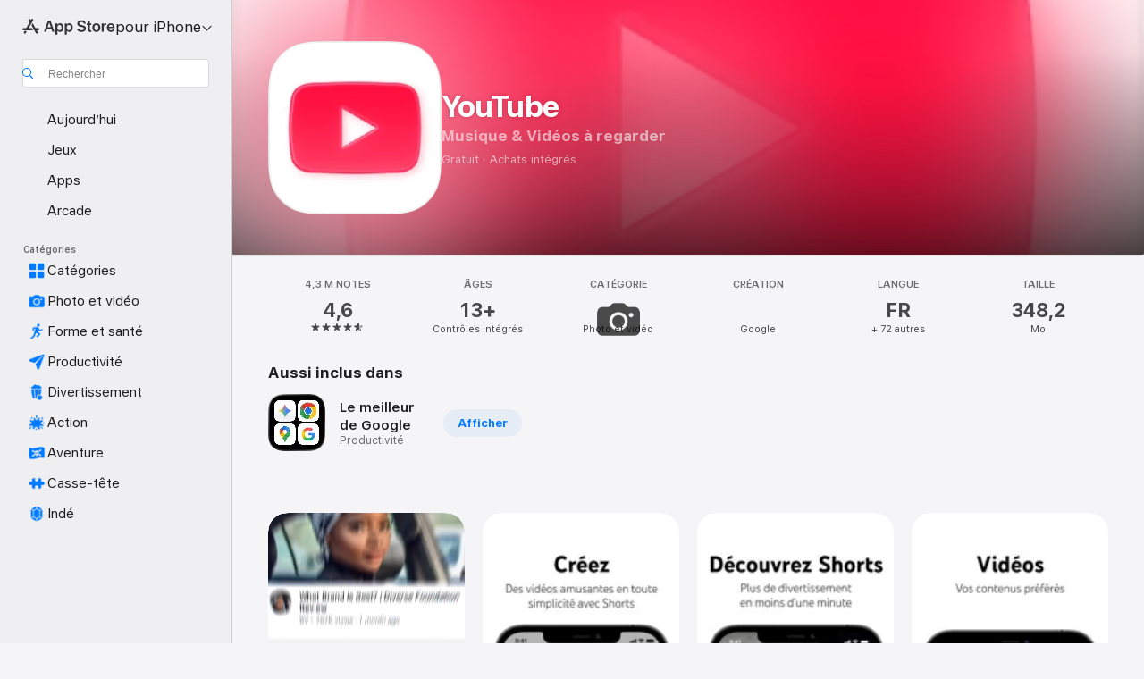

--- FILE ---
content_type: application/javascript
request_url: https://apps.apple.com/assets/translations~SFhFBaso5n.js
body_size: 36316
content:
const e={"ASE.Web.AppStore.WinBack.Update.macOS":"Sur Mac, accédez à Réglages Système > Général > Mise à jour de logiciels.","ASE.Web.AppStoreClient.Designed.For.Phone":"Conçu pour iPhone","ASE.Web.AppStoreClient.Grouping.App.Store":"App Store","ASE.Web.AppStore.Navigation.LandingPage.AppsAndGames":"Apps et jeux","ASE.Web.AppStore.WinBack.Update.iOS":"Sur iPhone et iPad, accédez à Réglages > Général > Mise à jour logicielle.","ASE.Web.AppStore.SeeAll.DeveloperOtherApps.Meta.Description":"Découvrez @@appName@@ et bien d’autres apps et jeux sur l’App Store.","ASE.Web.AppStore.Carrier.Title":"Effectuez la mise à jour vers la dernière version de l’OS sur votre appareil pour activer cet abonnement","ASE.Web.AppStore.CTA.MacAppStore.AX":"Afficher dans le Mac App Store","ASE.Web.AppStore.Navigation.LandingPage.Games":"Jeux","ASE.Web.AppStoreClient.All.Games.Section.Title.Release.Date.Sentence":"Sortie : %@","ASE.Web.AppStore.Meta.Story.Description.Two":"En savoir plus sur @@storyTitle@@ mettant en vedette @@featuredAppName@@, @@featuredAppName2@@ et bien d’autres encore dans l’App Store.","ASE.Web.AppStoreClient.Developer.Watch":"Apple Watch","ASE.Web.AppStore.Meta.Developer.Description.ZeroApps":"Télécharger les apps par @@developerName@@","ASE.Web.AppStore.FilterApps.AX.Label":"Filtrer par apps de type @@filterName@@","ASE.Web.AppStoreClient.Capability.Family.Sharing.Title":"Partage familial","ASE.Web.AppStoreClient.Not.Compatible.Banner.No.Link":"Appareil non compatible. Accédez à Compatibilité pour en savoir plus.","ASE.Web.AppStore.VideoPlayer.AX.Fullscreen":"Plein écran","ASE.Web.AppStore.FileSize.MB.one":"@@count@@ Mo","ASE.Web.AppStore.Invoice.Title":"Vous ne pouvez pas désactiver les reçus sur cet appareil","ASE.Web.AppStoreClient.Capability.Game.Center.Title":"Game Center","ASE.Web.AppStoreClient.Not.Compatible.Banner":"Non compatible avec cet appareil.","ASE.Web.AppStoreClient.Badge.Friends.Heading":"Amis","ASE.Web.AppStoreClient.Arcade.Lockup.Title":"Apple Arcade","ASE.Web.AppStore.Search.NoResults.SecondLine":"pour « @@term@@ »","ASE.Web.AppStoreClient.Badge.Developer.Heading":"Création","ASE.Web.AppStoreClient.Badge.Not.Enough.Ratings.Caption":"Pas assez de notes","ASE.Web.AppStoreClient.Action.See.All":"Tout voir","ASE.Web.AppStore.Review.StarsAria.one":"@@count@@ étoile","ASE.Web.AppStoreClient.Badge.Language.Heading":"Langue","ASE.Web.AppStore.Ratings.TotalText":"sur 5","ASE.Web.AppStoreClient.App.Events.Notification.Failure.Title":"Impossible de définir le rappel","ASE.Web.AppStoreClient.Lockups.Today":"Aujourd’hui","ASE.Web.AppStoreClient.Capability.Family.Sharing.Paid.App.No.Iaps.Explanation":"Jusqu’à six membres de votre famille peuvent utiliser cette app lorsque le partage familial est activé.","ASE.Web.AppStoreClient.Mso.Available.With.Upgraded.Subscription":"Disponible(s) avec une formule d’abonnement supérieure","ASE.Web.AppStore.Meta.Charts.Description":"Découvrez les meilleures apps de la catégorie @@category@@ pour @@platform@@ dans l’App Store. Téléchargez et apprenez-en plus sur des apps, y compris @@listOfApps@@.","ASE.Web.AppStoreClient.Card.Title.In.App.Purchase":"ACHAT INTÉGRÉ","ASE.Web.AppStoreClient.Capability.Game.Center.Explanation.Only.Achievements":"Découvrez de nouveaux jeux et jouez avec des amis. Ce jeu propose également des réalisations.","ASE.Web.AppStoreClient.App.Update.Required.Macos":"Le développeur de cette app doit la mettre à jour pour qu’elle fonctionne avec votre version de macOS.","ASE.Web.AppStore.ContentA.Middot.ContentB":"@@contentA@@ · @@contentB@@","ASE.Web.AppStoreClient.Badge.Preorder.Title":"Bientôt disponible","ASE.Web.AppStore.VisionPro.Footer.Links.PaymentMethods":"Modifiez votre mode de paiement","ASE.Web.AppStoreClient.Arcade.Welcome.Tv.Controllers.Body":"Jouez avec une manette compatible, comme une manette PlayStation, Xbox, Nintendo ou MFi.","ASE.Web.AppStoreClient.Capability.Family.Sharing.Paid.App.No.Iaps.Explanation.With.Action.Template":"Jusqu’à six membres de votre famille peuvent utiliser cette app lorsque le partage familial est activé.\n{learnMoreLink}","ASE.Web.AppStoreClient.Arcade.Welcome.Tv.Individual.People.Body":"Invitez jusqu’à 5 membres de votre famille à profiter de votre abonnement grâce au partage familial.","ASE.Web.AppStore.VisionPro.Footer.Links.RequestRefund":"Demander un remboursement","ASE.Web.AppStoreClient.Account.Settings":"Réglages du compte","ASE.Web.AppStoreClient.Developer.Website":"Site web du développeur","ASE.Web.AppStoreClient.Arcade.Welcome.Family.Member.Title":"Bienvenue sur Apple Arcade","ASE.Web.AppStoreClient.Not.Compatible.Banner.Template":"Non compatible avec cet appareil. {linkTitle}","ASE.Web.AppStore.SeeAll.CustomersAlsoBoughtApps.Meta.Description":"Découvrez des apps et jeux similaires à @@appName@@ et bien plus encore sur l’App Store.","ASE.Web.AppStoreClient.Cancel.Coming.Soon.Button":"Annuler la notification","ASE.Web.AppStoreClient.Grouping.Apps":"Apps","ASE.Web.AppStoreClient.Capability.Mfi.Controllers.Title":"Manettes de jeu","ASE.Web.AppStore.Carrier.Update.iOS":"Sur iPhone et iPad, accédez à Réglages > Général > Mise à jour logicielle.","ASE.Web.AppStoreClient.Action.Ok":"OK","ASE.Web.AppStoreClient.Arcade.Welcome.Tv.Controllers.Heading":"Prise en charge des manettes de jeu","ASE.Web.AppStoreClient.Editors.Choice.Single.Line":"Coup de cœur","ASE.Web.AppStore.VisionPro.Footer.Links.AboutAppStore":"À propos de l’App Store","ASE.Web.AppStoreClient.Badge.Players.Caption.Single":"Un seul joueur","ASE.Web.AppStoreClient.Action.Review.Report":"Signaler un problème","ASE.Web.AppStoreClient.App.Not.Available.Message":"Cette app est actuellement indisponible dans votre pays ou région.","ASE.Web.AppStoreClient.Arcade.Welcome.Tv.Devices.Body":"Jouez sur votre iPhone, iPad, Mac et Apple TV.","ASE.Web.AppStoreClient.Developer.Website.With.Url":"Site web du développeur : {URL}","ASE.Web.AppStoreClient.Capability.Game.Center.Explanation.All.Features":"Découvrez de nouveaux jeux et jouez avec des amis. Ce jeu propose également des classements et des réalisations.","ASE.Web.AppStoreClient.Developer.Apple.Arcade":"Apple Arcade","ASE.Web.AppStoreClient.Account.Create.Apple.Id":"Créer un identifiant Apple","ASE.Web.AppStoreClient.Badge.Age.Rating.Years":"ans","ASE.Web.AppStore.FileSize.KB.one":"@@count@@ Ko","ASE.Web.AppStoreClient.Apple.Arcade":"ARCADE","ASE.Web.AppStoreClient.Capability.Shareplay.Title":"SharePlay","ASE.Web.AppStoreClient.Designed.For.Pad":"Conçu pour iPad","ASE.Web.AppStoreClient.Developer.Support":"Assistance","ASE.Web.AppStoreClient.Iad.Privacy.Marker.Button.Title":"Annonce","ASE.Web.AppStore.FileSize.GB.other":"@@count@@ Go","ASE.Web.AppStore.Navigation.PlatformHeading":"Plateforme","ASE.Web.AppStoreClient.Editors.Choice.Ribbon.Heading":"Prix","ASE.Web.AppStore.Navigation.LandingPage.Discover":"Découvrir","ASE.Web.AppStore.Navigation.LandingPage.Apps":"Apps","ASE.Web.AppStoreClient.App.Events.Notification.Not.Authorized.Title":"Activer les notifications","ASE.Web.AppStoreClient.App.Support":"Assistance","ASE.Web.AppStore.FileSize.MB.other":"@@count@@ Mo","ASE.Web.AppStoreClient.Banner.Vision.Only.App.No.Link":"Cette app n’est disponible que pour l’Apple Vision.","ASE.Web.AppStoreClient.Guided.Search.Token.Entity.Stories":"Articles","ASE.Web.AppStoreClient.App.Events.Notification.Toast.Detail":"Vous recevrez une notification lorsque l’évènement commencera.","ASE.Web.AppStoreClient.App.Events.Notification.Failure.Detail":"Réessayez plus tard.","ASE.Web.AppStoreClient.Guided.Search.Token.Entity.Applewatch":"Apple Watch","ASE.Web.AppStoreClient.Footer.Send.Gift":"Offrir un cadeau","ASE.Web.AppStore.Meta.Story.Description.WithArticleContent":"@@articleContent@@ Découvrez plus d’astuces et de tutoriels dans l’App Store.","ASE.Web.AppStoreClient.Developer.Apps.And.Games":"Apps et jeux","ASE.Web.AppStoreClient.App.Update.Required.Ios":"Le développeur de cette app doit la mettre à jour pour qu’elle fonctionne avec votre version d’iOS.","ASE.Web.AppStoreClient.Editorial.Badge.Games":"Jeux","ASE.Web.AppStoreClient.Guided.Search.Token.Entity.Developers":"Développeurs","ASE.Web.AppStore.WinBack.DirectionalTitle":"Pour mettre à jour votre logiciel, suivez ces étapes :","ASE.Web.AppStore.WinBack.Body":"Une fois la mise à jour effectuée, vous pouvez utiliser le lien de l’offre promotionnelle pour activer cet abonnement.","ASE.Web.AppStore.FileSize.GB.one":"@@count@@ Go","ASE.Web.AppStore.Meta.Reviews.Title":"@@appName@@ - Notes et avis","ASE.Web.AppStoreClient.Editorial.Badge.Apps":"Apps","ASE.Web.AppStoreClient.Developer.Mac.Apps":"Mac","ASE.Web.AppStore.More":"plus","ASE.Web.AppStore.Meta.Charts.Title":"Les meilleures apps @@category@@ pour @@platform@@","ASE.Web.AppStoreClient.Developer.Apps":"Apps","ASE.Web.AppStore.Arcade.UpsellFooter.CallToActionDisclaimerMark":"*","ASE.Web.AppStore.Meta.SearchResults.Title":"Résultats de la recherche pour « @@term@@ »","ASE.Web.AppStoreClient.Flow.Preview.Action.Share":"Partager","ASE.Web.AppStore.Share.Button.Value":"Partager","ASE.Web.AppStoreClient.App.Events.Calendar.Not.Authorized.Detail":"Vous pouvez activer l’accès aux calendriers pour l’App Store dans Réglages.","ASE.Web.AppStoreClient.Apps.In.Bundle":"%i apps dans ce lot","ASE.Web.AppStoreClient.Editorial.Search.Result.Type.Category.Title.Case":"Catégorie","ASE.Web.AppStore.Meta.Description":"Trouvez des apps et des jeux pour iPhone, iPad, Mac et bien plus encore dans l’App Store.","ASE.Web.AppStore.WinBack.Subhead":"Cette offre est réservée aux appareils Apple utilisant la dernière version d’iOS, d’iPadOS ou de macOS.","ASE.Web.AppStoreClient.Cancel.Coming.Soon.Button.Download":"Annuler le téléchargement et la notification","ASE.Web.AppStoreClient.Action.See.Details":"Voir les détails","ASE.Web.AppStoreClient.Arcade.Welcome.Individual.Title":"Bienvenue sur Apple Arcade","ASE.Web.AppStoreClient.Developer.Phone.Pad.Apps":"iPad et iPhone","ASE.Web.AppStore.App.OnlyForMac":"Uniquement pour Mac","ASE.Web.AppStoreClient.Editorial.Search.Result.Type.Story.Title.Case":"Article","ASE.Web.AppStoreClient.Arcade.Welcome.Tv.Devices.Heading":"Disponible sur tous vos appareils Apple","ASE.Web.AppStoreClient.Badge.Size.Heading":"Taille","ASE.Web.AppStoreClient.Account.Redeem.Short":"Utiliser une carte cadeau","ASE.Web.AppStore.ArcadeSeeAll.Meta.Title":"Arcade","ASE.Web.AppStore.VideoPlayer.AX.Replay":"Rejouer la vidéo","ASE.Web.AppStore.Meta.Charts.DescriptionWithoutCategory":"Découvrez les meilleures apps pour @@platform@@ dans l’App Store. Téléchargez et apprenez-en plus sur des apps, y compris @@listOfApps@@.","ASE.Web.AppStoreClient.Action.Review.Copy":"Copier le texte","ASE.Web.AppStore.Ratings.CountText":"@@numberOfRatings@@ notes","ASE.Web.AppStore.Meta.Developer.Description.TwoApps":"Téléchargez les apps par @@developerName@@, dont @@listing1@@ et @@listing2@@.","ASE.Web.AppStoreClient.Arcade.Welcome.Tv.Continue.Button":"Continuer","ASE.Web.AppStoreClient.Account.Create.Apple.Id.Rebrand":"Créer un nouveau compte Apple","ASE.Web.AppStoreClient.Capability.Safari.Extension.Explanation":"Cette app inclut une extension Safari vous permettant de personnaliser le fonctionnement de votre navigateur.","ASE.Web.AppStoreClient.App.Events.Notification.Toast.Title":"Notification activée","ASE.Web.AppStoreClient.Editorial.Search.Result.Type.Collection.Title.Case":"Collection","ASE.Web.AppStore.Meta.ChartsHub.Description":"Découvrez les meilleurs jeux et apps pour @@platform@@, dont @@listing1@@, @@listing2@@, @@listing3@@, @@listing4@@ sur l’App Store.","ASE.Web.AppStoreClient.App.Events.Calendar.Not.Authorized.Title":"Autoriser l’accès aux calendriers","ASE.Web.AppStoreClient.Account.Top.Up":"Ajouter de l’argent au compte","ASE.Web.AppStoreClient.Developer.Imessage":"iMessage","ASE.Web.AppStore.Invoice.Body":"Essayez à nouveau sur un iPhone, un iPad ou un Mac, ou utilisez iTunes sur un PC.","ASE.Web.AppStore.VideoPlayer.AX.Unmute":"Activer le son","ASE.Web.AppStore.Navigation.LandingPage.Categories":"Catégories","ASE.Web.AppStoreClient.Banner.Vision.Only.App.With.Link":"Cette app n’est disponible que pour l’Apple Vision. En savoir plus","ASE.Web.AppStore.FilterGames.AX.Label":"Filtrer par jeux @@filterName@@","ASE.Web.AppStoreClient.Badge.Players.Caption.Player":"Joueur","ASE.Web.AppStoreClient.Badge.Players.Heading":"Joueurs","ASE.Web.AppStore.SelectedFilterGames.AX.Label":"Filtrage actuel par jeux @@filterName@@","ASE.Web.AppStoreClient.Action.Review.Not.Helpful":"Inutile","ASE.Web.AppStoreClient.Badge.Mfi.Heading":"Manette","ASE.Web.AppStoreClient.Badge.Preorder.Date":"Prévue le {releaseDate}","ASE.Web.AppStoreClient.Arcade.Subscribe.Page.Not.Now":"Plus tard","ASE.Web.AppStore.Navigation.LandingPage.Home":"Accueil","ASE.Web.AppStore.Navigation.LandingPage.Create":"Créer","ASE.Web.AppStoreClient.Action.Review.Helpful":"Utile","ASE.Web.AppStoreClient.Developer.Vision":"Apple Vision","ASE.Web.AppStoreClient.Intro.Price.Offer.Subtitle":"Voir les détails","ASE.Web.AppStore.Meta.EditorialShelfCollection.Description":"Découvrez des apps et des jeux pour @@platform@@, dont @@listOfApps@@ dans l’App Store.","ASE.Web.AppStoreClient.App.Store.Editors.Attribution":"— Éditeurs de l’App Store","ASE.Web.AppStore.ArcadeLogo.AccessibilityValue":"Apple Arcade","ASE.Web.AppStore.Navigation.LandingPage.Search":"Recherche","ASE.Web.AppStoreClient.From.Contacts":"Parmi les contacts","ASE.Web.AppStoreClient.App.Events.Notification.Detail":"L’évènement {eventTitle} est en cours. Participez-y.","ASE.Web.AppStoreClient.License.Agreement":"Contrat de licence","ASE.Web.AppStore.Meta.TitleWithSiteName":"@@title@@ - App Store","ASE.Web.AppStoreClient.Account.Subscriptions":"Abonnements","ASE.Web.AppStoreClient.Capability.Family.Sharing.Some.Shareable.Iaps.Explanation":"Certains achats et abonnements intégrés peuvent être partagés avec votre groupe familial lorsque le partage familial est activé.","ASE.Web.AppStore.Search.NoResults":"Aucun résultat trouvé.","ASE.Web.AppStoreClient.Arcade.Welcome.Family.Member.Subtitle":"Votre famille peut désormais télécharger des jeux d’Apple Arcade et y jouer via le partage familial.","ASE.Web.AppStoreClient.Account":"Compte","ASE.Web.AppStoreClient.Badge.Mfi.Supported":"Compatible","ASE.Web.AppStore.VideoPlayer.AX.Play":"Lire","ASE.Web.AppStore.SeeAll.Reviews.Meta.Description":"Consultez les avis et notes concernant @@appName@@ et bien d’autres apps sur l’App Store.","ASE.Web.AppStoreClient.Guided.Search.Token.Entity.Arcade":"Apple Arcade","ASE.Web.AppStoreClient.Arcade.Preorder.Coming.Soon":"BIENTÔT DISPONIBLE","ASE.Web.AppStoreClient.Badge.Chart.Position.Heading":"Classement","ASE.Web.AppStore.Meta.Story.Description.Three":"En savoir plus sur @@storyTitle@@ mettant en vedette @@featuredAppName@@, @@featuredAppName2@@, @@featuredAppName3@@ et bien d’autres encore dans l’App Store.","ASE.Web.AppStore.Search.NoResults.FirstLine":"Aucun résultat","ASE.Web.AppStoreClient.Developer.Tv":"Apple TV","ASE.Web.AppStore.App.OnlyForWatch":"Uniquement pour Watch","ASE.Web.AppStoreClient.Cancel.Coming.Soon.Cancel":"Plus tard","ASE.Web.AppStoreClient.Grouping.Discover":"Découvrir","ASE.Web.AppStoreClient.Badge.Players.Caption.Multiplayer.Indefinite.Max.Limit":"{minPlayers}-{maxPlayers}+","ASE.Web.AppStoreClient.Lockups.Days.Ago.Format":"Il y a {daysAgo} jours","ASE.Web.AppStore.VisionPro.Footer.Blurb":"Profitez des capacités uniques et puissantes de l’Apple Vision Pro avec les apps que vous connaissez et aimez déjà, ainsi qu’avec de toutes nouvelles apps spatiales conçues uniquement pour Vision Pro. Découvrez des jeux, des apps de divertissement immersif et des apps de productivité qui repoussent les limites du possible.\n","ASE.Web.AppStoreClient.Badge.Players.Caption.Multiplayer.Definite.Limit":"{minPlayers}-{maxPlayers}","ASE.Web.AppStore.Navigation.AX.AppStoreLogo":"App Store","ASE.Web.AppStoreClient.Arcade.Welcome.Family.Member.Family.Button":"Gérer la famille","ASE.Web.AppStoreClient.Capability.Siri.Title":"Siri","ASE.Web.AppStore.Meta.SearchLanding.Title":"Rechercher","ASE.Web.AppStoreClient.Capability.Family.Sharing.Action.Title":"En savoir plus","ASE.Web.AppStoreClient.Action.Settings":"Réglages","ASE.Web.AppStoreClient.Banner.Vision.Only.App.Learn.More.Link":"En savoir plus","ASE.Web.AppStoreClient.Action.Version.History.See.All":"Historique","ASE.Web.AppStore.Arcade.UpsellFooter.LineTwo":"Sans publicité.","ASE.Web.AppStoreClient.Mso.Included.In.Subscription":"Incluse(s) dans votre abonnement actuel","ASE.Web.AppStore.Shared.Footer.PrivacyPolicy.Text":"App Store et confidentialité","ASE.Web.AppStore.Navigation.Categories.Title":"Catégories","ASE.Web.AppStore.Meta.Developer.Description.ThreeApps":"Téléchargez les apps par @@developerName@@, dont @@listing1@@, @@listing2@@ et @@listing3@@.","ASE.Web.AppStoreClient.Capability.Family.Sharing.Some.Shareable.Iaps.Explanation.With.Action.Template":"Certains achats et abonnements intégrés peuvent être partagés avec votre groupe familial lorsque le partage familial est activé.\n{learnMoreLink}","ASE.Web.AppStoreClient.Capability.Game.Center.Explanation.Only.Leaderboards":"Découvrez de nouveaux jeux et jouez avec des amis. Ce jeu propose également des classements.","ASE.Web.AppStoreClient.Arcade.Welcome.Individual.Subtitle":"Partagez le plaisir ! Le partage familial permet à 5 membres de votre famille au total de profiter de votre abonnement sans surcoût.","ASE.Web.AppStoreClient.Badge.Players.Caption.Multiplayer.Indefinite.Min.And.Max.Limit":"{minPlayers}+","ASE.Web.AppStoreClient.Account.Redeem":"Utiliser une carte cadeau ou un code","ASE.Web.AppStore.Meta.Image.AltText":"@@title@@ dans l’App Store","ASE.Web.AppStoreClient.Client.Control.Os.Upgrade.Title":"RECHERCHER UNE MISE À JOUR","ASE.Web.AppStore.VisionPro.Footer.Disclaimer":"* Réservé uniquement aux nouveaux abonnements. Inscription requise. Votre abonnement se renouvellera automatiquement au tarif mensuel en vigueur après la période d’essai.","ASE.Web.AppStore.Meta.SearchResults.Description":"Trouvez des apps et des jeux liés à « @@term@@ », dont @@listOfApps@@ dans l’App Store.","ASE.Web.AppStoreClient.Account.Send.Gift":"Envoyer une carte cadeau par e-mail","ASE.Web.AppStore.VisionPro.Footer.Links.AboutPurchases":"Achats intégrés","ASE.Web.AppStoreClient.Capability.Wallet.Explanation":"Le moyen idéal pour rassembler vos billets, cartes et coupons.","ASE.Web.AppStore.Navigation.PlatformSelectorText":"pour @@platform@@","ASE.Web.AppStoreClient.Arcade.Welcome.Tv.Individual.People.Heading":"Jouez en famille","ASE.Web.AppStoreClient.Hero.Carousel.Overlay.Button.Title.View":"Voir","ASE.Web.AppStore.Share.Button.AccessibilityValue":"Partager","ASE.Web.AppStore.Arcade.UpsellFooter.LineOne":"Jouez à plus de 200 jeux.","ASE.Web.AppStoreClient.Developer.Games":"Jeux","ASE.Web.AppStoreClient.Capability.Wallet.Title":"Cartes","ASE.Web.AppStore.Review.StarsAria.other":"@@count@@ étoiles","ASE.Web.AppStoreClient.Arcade.Welcome.Individual.Family.Button":"Inviter des membres de la famille","ASE.Web.AppStoreClient.Coming.Soon.Body":"Vous recevrez une notification dès que l’app {appName} sera disponible. Voulez‑vous annuler la notification ?","ASE.Web.AppStoreClient.Account.Setup.Family.Sharing":"Configurer le partage familial","ASE.Web.AppStore.Meta.Product.DescriptionWithoutDeveloperName":"Téléchargez @@appName@@ dans l’App Store. Consultez les captures d’écran, les notes et avis, les astuces d’autres utilisateurs et plus de jeux comme @@appName@@.","ASE.Web.AppStoreClient.App.Events.Notification.Not.Authorized.Detail":"Les notifications sont désactivées. Vous devez les activer dans Réglages.","ASE.Web.AppStoreClient.Account.Info":"DONNÉES DU COMPTE","ASE.Web.AppStore.Meta.Product.Description":"Téléchargez @@appName@@ de @@developerName@@ dans l’App Store. Consultez les captures d’écran, les notes et avis, les astuces d’autres utilisateurs et plus de jeux comme @@appName@@.","ASE.Web.AppStore.Shared.Footer.PrivacyPolicy.URL":"https://www.apple.com/legal/privacy/data/fr/app-store/","ASE.Web.AppStoreClient.Invite":"Inviter","ASE.Web.AppStore.FileSize.KB.other":"@@count@@ Ko","ASE.Web.AppStoreClient.Badge.No.Ratings.Caption":"Aucun classement","ASE.Web.AppStoreClient.Capability.Shareplay.Explanation":"Partagez vos expériences dans cette app avec vos amis et votre famille directement depuis FaceTime et Messages.","ASE.Web.AppStoreClient.Arcade.Choose.Your.Favorites.Brick.Title":"Sélectionnez vos favoris","ASE.Web.AppStore.VideoPlayer.AX.Pause":"Mettre en pause","ASE.Web.AppStore.Navigation.AX.PlatformSelectorItem":"App Store pour @@platform@@","ASE.Web.AppStoreClient.Badge.Category.Heading":"Catégorie","ASE.Web.AppStoreClient.Badge.Players.Caption.Players":"Joueurs","ASE.Web.AppStoreClient.Badge.Age.Rating.Heading":"Âge","ASE.Web.AppStoreClient.Lockups.Yesterday":"Hier","ASE.Web.AppStore.Review.EditorsChoice":"Coup de cœur","ASE.Web.AppStoreClient.Badge.Language.Caption":"+ {number_other_languages} autre(s)","ASE.Web.AppStoreClient.Account.Purchase.History":"Historique d’achats","ASE.Web.AppStore.CTA.MacAppStore.App":"le Mac App Store","ASE.Web.AppStoreClient.Flow.Preview.Action.See.Ratings.And.Reviews":"Voir les notes et avis","ASE.Web.AppStoreClient.Arcade.Preorder.Lockup.Coming.Soon":"Bientôt disponible","ASE.Web.AppStore.Meta.ChartsHub.Title":"Les meilleurs jeux et apps pour @@platform@@","ASE.Web.AppStoreClient.All.Arcade.Games":"Tous les jeux d’Arcade","ASE.Web.AppStoreClient.App.Not.Available.Title":"App indisponible","ASE.Web.AppStore.CTA.MacAppStore.Action":"Afficher dans","ASE.Web.AppStore.VisionPro.Footer.Links.ReportProblem":"Signaler un problème","ASE.Web.AppStore.SelectedFilterApps.AX.Label":"Filtrage actuel par apps de type @@filterName@@","ASE.Web.AppStore.Shared.Footer.GetHelp.Text":"Assistance","ASE.Web.AppStoreClient.Badge.Players.Caption.Multiplayer":"Multijoueur","ASE.Web.AppStoreClient.Edit.Review":"Modifier l’avis","ASE.Web.AppStoreClient.Not.Compatible.Banner.Link.Title":"Consultez la liste complète des appareils compatibles.","ASE.Web.AppStoreClient.Hero.Carousel.Overlay.Button.Title.Game":"Voir le jeu","ASE.Web.AppStore.Arcade.UpsellFooter.CallToActionText":"Essayer gratuitement","ASE.Web.AppStore.VisionPro.Footer.LinksTitle":"Raccourcis","ASE.Web.AppStoreClient.Arcade.Welcome.Continue.Button":"Jouer","ASE.Web.AppStore.Navigation.LandingPage.Arcade":"Arcade","ASE.Web.AppStoreClient.App.Store.Editors.Notes":"Avis des éditeurs de l’App Store","ASE.Web.AppStore.App.ComingSoon":"Bientôt disponible","ASE.Web.AppStoreClient.Cancel.Coming.Soon.Title":"Bientôt disponible","ASE.Web.AppStoreClient.Footer.Redeem":"Utiliser un code","ASE.Web.AppStoreClient.Coming.Soon.Body.Download":"Vous recevrez une notification dès que l’app {appName} sera disponible. Celle-ci sera téléchargée automatiquement. Voulez‑vous annuler le téléchargement et la notification ?","ASE.Web.AppStore.VideoPlayer.AX.Mute":"Désactiver le son","ASE.Web.AppStore.Navigation.LandingPage.Develop":"Développer","ASE.Web.AppStoreClient.Developer.Latest.Release":"Dernière version","ASE.Web.AppStoreClient.Editorial.Search.Result.Type.Developer.Title.Case":"Création","ASE.Web.AppStore.Meta.Developer.Description.OneApp":"Téléchargez les apps par @@developerName@@, dont @@listing1@@.","ASE.Web.AppStoreClient.Game.Center":"Game Center","ASE.Web.AppStore.Arcade.UpsellFooter.LineThree":"Sans achats intégrés.","ASE.Web.AppStore.Navigation.LandingPage.Play":"Jouer","ASE.Web.AppStoreClient.Capability.Safari.Extension.Title":"Extension Safari","ASE.Web.AppStoreClient.Developer.Bundles":"Lots","ASE.Web.AppStoreClient.Footer.Add.Money":"Ajouter de l’argent au compte","ASE.Web.AppStore.Navigation.LandingPage.Today":"Aujourd’hui","ASE.Web.AppStoreClient.All.Games.Section.Title.Last.Updated.Sentence":"Mise à jour : %@","ASE.Web.AppStoreClient.Click.To.Rate":"Cliquer pour noter :","ASE.Web.AppStore.FileSize.byte.one":"1 octet","ASE.Web.AppStore.Meta.SiteName":"App Store","ASE.Web.AppStore.Review.DeveloperResponse":"Réponse du développeur","ASE.Web.AppStoreClient.Badge.Players.Caption.Required":"Requis","ASE.Web.AppStoreClient.Capability.Game.Center.Explanation":"Jouez avec des amis, suivez et comparez vos scores et réalisations, défiez d’autres joueurs et participez à des jeux multijoueurs.","ASE.Web.AppStore.View":"Afficher","ASE.Web.AppStore.Free":"Gratuit","ASE.Web.AppStore.Meta.TitleWithPlatformAndSiteName":"@@title@@ sur @@platform@@ - App Store","ASE.Web.AppStoreClient.Badge.Age.Rating":"Âge","ASE.Web.AppStoreClient.Hero.Carousel.Overlay.Button.Title.Collection":"Voir la collection","ASE.Web.AppStoreClient.Developer.System.Apps":"Apps intégrées","ASE.Web.AppStore.Meta.Story.Description.One":"En savoir plus sur @@storyTitle@@ mettant en vedette @@featuredAppName@@ dans l’App Store.","ASE.Web.AppStore.Navigation.LandingPage.Work":"Travailler","ASE.Web.AppStore.FileSize.byte.other":"@@count@@ octets","ASE.Web.AppStore.WinBack.Title":"Impossible d’utiliser cette offre","ASE.Web.AppStoreClient.App.Events.Notification.Title":"Évènement {appTitle}","ASE.Web.AppStoreClient.Capability.Game.Center.Explanation.No.Features":"Découvrez de nouveaux jeux et jouez avec des amis.","ASE.Web.AppStore.App.OnlyForAppleTV":"Uniquement pour Apple TV","ASE.Web.AppStore.App.OnlyForiMessage":"Uniquement pour iMessage","ASE.Web.AppStoreClient.Capability.Siri.Explanation":"Utilisez cette app avec Siri pour accomplir de nombreuses tâches.","ASE.Web.AppStore.Shared.Footer.GetHelp.URL":"https://support.apple.com/fr-fr/billing","ASE.Web.AppStore.App.OnlyForPhone":"Uniquement pour iPhone","ASE.Web.AppStore.Meta.Product.Title":"App @@appName@@","ASE.Web.AppStore.Meta.Developer.Description.ManyApps":"Téléchargez les apps par @@developerName@@, dont @@listing1@@, @@listing2@@, @@listing3@@, et plus encore.","ASE.Web.AppStore.Carrier.Body":"Une fois votre appareil mis à jour, revenez en arrière et utilisez le lien de votre opérateur pour activer cet abonnement.","ASE.Web.AppStore.ArcadeSeeAll.Meta.Description":"Découvrez des jeux sur Apple Arcade, dont @@listing1@@, @@listing2@@ et @@listing3@@ dans l’App Store.","ASE.Web.AppStoreClient.Flow.Preview.Action.Write.Review":"Rédiger un avis","ASE.Web.AppStoreClient.Arcade.Action.Title.Explore":"EXPLORER","ASE.Web.AppStoreClient.Search.Facet.Type.Title.Device.Type":"Compatibilité","AMP.Shared.DropdownMenu.Continue":"Continuer","AppStore.AccessibilityDetails.Header.NoLearnMoreLink.NoDeveloperName":"Le développeur a indiqué que cette app prend en charge les fonctionnalités d’accessibilité suivantes pour permettre d’effectuer plus rapidement et plus facilement les tâches courantes dans l’app.","ASE.Web.AppStoreClient.Page.Facets.Sorts.Last.Updated":"Dernière mise à jour","ASE.Web.AppStoreClient.Product.Accessibility.Badge.Editors.Choice":"Coup de cœur","ASE.Web.AppStoreClient.Reviews.Most.Critical":"les + critiques","ASE.Shared.JustAdded":"Ajouté à la bibliothèque","AMP.Shared.ContentA.Comma.ContentB":"@@contentA@@, @@contentB@@","AMP.Shared.ContextualSharing.Twitter":"Twitter","AMP.Shared.ContextualMenu.PlayLast":"Lire en dernier","AMP.Shared.LocaleSwitcher.Europe":"Europe","ASE.Web.AppStoreClient.Product.Accessibility.Badge.Age.Rating.Title":"Âge","ASE.Web.AppStoreClient.Toast.Concern.Reported.Description":"Merci pour votre commentaire.","ASE.Web.AppStoreClient.Personalization.Section.Usage.Footer":"Effacez les données d’utilisation des apps stockées sur cet appareil qui permettent de personnaliser votre expérience dans l’App Store.","ASE.Web.AppStoreClient.Product.Privacy.Title":"Confidentialité de l’app","AppStore.Alert.Buy.GameControllerRequired.Vision.Message":"Pour jouer à ce jeu sur votre Apple Vision Pro, vous devez connecter une manette compatible PlayStation, Xbox ou MFi.","ASE.Web.AppStoreClient.Personalization.Section.Usage.Header":"VOTRE UTILISATION DES APPS","ASE.Web.AppStoreClient.Search.Transparency.Link":"En savoir plus","AppStore.Alert.AppLaunchRestricted.Message":"Certaines apps, certaines fonctionnalités ou certains services ne peuvent pas être vus ou utilisés lorsque les restrictions sont activées. Pour utiliser cette app, désactivez les restrictions.","AppStore.Action.Clear":"Effacer","ASE.Web.AppStoreClient.Product.Privacy.Fallback.Detail.Header.Template":"Le développeur a indiqué que les pratiques de l’app en matière de confidentialité peuvent inclure le traitement des données tel que décrit ci‑dessous. Ces informations n’ont pas été vérifiées par Apple. Pour en savoir plus, consultez la {privacyPolicyLink}.","ASE.Web.AppStoreClient.Tap.To.Rate.Legacy":"Toucher pour noter :","AppStore.Alert.Buy.VisionOnly.Paid.RemoteDownloads.Message":"Cette app sera automatiquement téléchargée et installée sur votre Apple Vision Pro la prochaine fois que vous utiliserez votre appareil.","ASE.Web.AppStoreClient.No.Search.Results.See.Ios":"Voir tous les résultats d’apps pour iPhone et iPad","AppStore.Action.BuyConfirm":"Acheter l’app","AMP.Shared.ContextualSharing.CopyEmbedCode.SuccessMessage":"Code d’insertion copié","ASE.Web.AppStoreClient.Toast.Helpful.Description":"Merci pour votre commentaire.","ASE.Web.AppStoreClient.Personalization.Description.Opted.In":"Apple s’engage à personnaliser davantage votre expérience tout en garantissant la sécurité de vos données personnelles. Nous utiliserons toutes les données ci-dessous pour améliorer vos recommandations dans l’App Store.","ASE.Web.AppStoreClient.Reviews.Most.Recent":"les + récents","ASE.Web.AppStoreClient.Personalization.Account.Info.Footer":"Déduite à partir des données associées à votre identifiant Apple","AppStore.AccessibilityDetails.Header.NoLearnMoreLink":"Le développeur, {developerName}, a indiqué que cette app prend en charge les fonctionnalités d’accessibilité suivantes pour permettre d’effectuer plus rapidement et plus facilement les tâches courantes dans l’app.","ASE.Web.AppStoreClient.Page.Title.Top.Charts":"Classements","ASE.Web.AppStoreClient.Version.History.Page.Title":"Historique","ASE.Web.AppStoreClient.Share.Sheet.Add.To.Calendar":"Ajouter à Calendrier","ASE.Web.AppStoreClient.Toast.Not.Helpful.Title":"Inutile","AMP.Shared.LocaleSwitcher.SeeAll":"Tout voir","ASE.Web.AppStoreClient.Offer.Button.Title.Open":"OUVRIR","MediaComponents.Video.Preview":"EXTRAIT","ASE.Web.AppStoreClient.Product.Privacy.Manage.Choices.No.Link":"Utilisez votre iPhone, iPad ou Mac pour gérer vos options de confidentialité.","ASE.Web.AppStoreClient.Updates.Version.Format":"Version {updateVersion}","AppStore.Alert.AppLaunchRestricted.Title":"Restrictions activées","FUSE.Play":"Lecture","ASE.Web.AppStoreClient.Page.Facets.Filters.Coming.Soon":"Bientôt disponible","ASE.Web.AppStoreClient.Showing.Ios.Results.No.Mac":"Aucun résultat trouvé pour les apps Mac. Affichage des résultats pour les apps iPhone et iPad.","ASE.Web.AppStoreClient.Product.Privacy.No.Details.Provided.Title":"Aucune information fournie","MediaComponents.Explicit":"Contenu explicite","AMP.Shared.Footer.CookiePolicy.URL":"https://www.apple.com/fr/legal/privacy/fr-ww/cookies/","AppStore.Alert.Buy.TvOnly.Title":"Ce contenu sera téléchargé sur l’Apple TV.","ASE.Web.AppStoreClient.Page.Facets.Age.Ratings.Title.Lowercase":"Catégorie d’âge","AppStore.Alert.Buy.VisionOnly.Message.Arcade":"Si le téléchargement ne démarre pas automatiquement, ouvrez l’App Store sur votre Apple Vision Pro pour télécharger manuellement l’app.","AMP.Shared.Footer.CopyrightYear":"Copyright © @@year@@","ASE.Web.AppStoreClient.Page.Facets.Sort.By.Title":"Trier par","ASE.Web.AppStoreClient.Product.Privacy.Definitions.Link.Template":"Pour mieux comprendre les réponses du développeur, consultez la page {privacyDefinitionsLink}.","ASE.Web.AppStoreClient.Preorder.Expanded.Offer.Subtitle":"Prévue le {releaseDate}","AppStore.Additional.Content.After.App.Install":"Contenu supplémentaire intégré","ASE.Web.AppStoreClient.Toast.Tap.To.Rate.Description":"Merci pour votre commentaire.","ASE.Web.AppStoreClient.Unsupported.Macos.Version":"Requiert macOS {osVersion} ou ultérieur.","FUSE.AX.UI.Close.Navigation":"Fermer la navigation","AMP.Shared.ContextualMenu.DeleteFromLibrary":"Supprimer de la bibliothèque","ASE.Web.AppStoreClient.Search.Results.Vision.Title":"Apple Vision","ASE.Web.AppStoreClient.Tv.Product.Section.Ratings":"Notes","FUSE.Error.AnErrorOccurred":"Une erreur est survenue.","ASE.Web.AppStoreClient.Reviews.Sort.By":"Classer par","AppStore.Alert.Buy.TvGameControllerRequired.Message":"Pour utiliser cette app, connectez une manette Bluetooth MFi. Ces manettes sont en vente sur Internet et dans les magasins Apple Store.","AMP.Shared.Footer.TermsOfUse.URL":"https://www.apple.com/fr/legal/internet-services/","FUSE.Sorts.Descending":"Décroissant","ASE.Web.AppStoreClient.Product.Privacy.Manage.Choices.Template":"Découvrez comment le développeur vous permet de {manageChoicesLink}.","ASE.Web.AppStoreClient.Page.Facets.Filter.By.Title.Lowercase":"Filtrer par","AMP.Shared.ContextualMenu.ShowLyricsTranslations":"**AMP.Shared.ContextualMenu.ShowLyricsTranslations**","AppStore.Action.Continue":"Continuer","ASE.Web.AppStoreClient.Trending.Shelf.Title":"Tendances","ASE.Web.AppStoreClient.Product.Section.Reviews":"Notes et avis","ASE.Web.AppStoreClient.Ratings.Status.Not.Enough.Ratings":"Cette app n’a pas reçu suffisamment de notes pour en proposer un aperçu.","ASE.Web.AppStoreClient.Search.Facet.Any.Category":"Indifférent","ASE.Web.AppStoreClient.Personalization.Ratings":"Notes et avis","ASE.Web.AppStoreClient.Page.Facets.Sorts.Category":"Filtrer par","AppStore.Annotations.ExternalBrowser.Title":"Moteur de rendu","ASE.Web.AppStoreClient.Personalization.Section.Usage.Clear.Data":"Effacer les données d’utilisation des apps","ASE.Web.AppStoreClient.Tv.Offer.Alert.Footer.Line.Break":"\n\n","ASE.Web.AppStoreClient.Offer.Label.Preorder":"Précommande","AMP.Shared.LocaleSwitcher.SwitchLanguage":"Cette page est disponible en @@language@@","AMP.Shared.Footer.Apple.URL":"https://www.apple.fr","AppStore.Alert.Buy.VisionOnly.Message":"Si le téléchargement ne démarre pas automatiquement, ouvrez l’App Store sur votre Apple Vision Pro, puis accédez à Achats pour le télécharger manuellement.","AMP.Shared.ContextualMenu.HideLyricsTranslations":"**AMP.Shared.ContextualMenu.HideLyricsTranslations**","AppStore.Alert.Buy.VisionOnly.Free.RemoteDownloads.Title":"Obtenir cette app sur votre Apple Vision Pro ?","AppStore.Annotations.ExternalPurchases.Expanded.Variant4":"Les transactions réalisées dans cette app sont prises en charge par le développeur et non par Apple. Vos comptes et achats, ainsi que leur confidentialité et leur sécurité, seront gérés par le développeur. Votre compte App Store, votre mode de paiement enregistré et d’autres fonctionnalités similaires d’Apple ne seront pas disponibles. Pour toute demande de remboursement, contactez le développeur.","AppStore.Alert.Buy.VisionOnly.Paid.RemoteDownloads.ButtonTitle":"Continuer","AppStore.Annotations.ExternalPurchases.Expanded.Variant3":"Tous les achats effectués dans cette app seront gérés par le développeur. Votre compte App Store, votre mode de paiement enregistré et les fonctionnalités associées, telles que la gestion des abonnements et les demandes de remboursement, ne seront pas disponibles. Apple n’est pas responsable de la confidentialité ni de la sécurité des transactions effectuées avec ce développeur. De même, Apple ne peut valider ni les promotions ni les tarifs proposés.","ASE.Web.AppStoreClient.Toast.Tap.To.Rate.Title":"Envoyée","ASE.Web.AppStoreClient.Search.Facet.Type.Title.Category":"Catégorie","ASE.Web.AppStoreClient.Unsupported.Capabilities":"Cette app requiert des fonctionnalités spécifiques non disponibles sur cet appareil.","ASE.Web.AppStoreClient.Personalization.Subscriptions":"Abonnements","AMP.Shared.AccountMenu.SignOut":"Se déconnecter","ASE.Web.AppStoreClient.Page.Facets.Sort.By.Title.Lowercase":"Catégorie","ASE.Web.AppStoreClient.Page.Title.Today":"Aujourd’hui","ASE.Web.AppStoreClient.Share.Gift.App":"Offrir l’app…","ASE.Web.AppStoreClient.Personalization.Clear.Usage.Data.Confirmation.Header":"Lors de l’effacement, seules les données d’utilisation des apps utilisées pour la personnalisation sur cet appareil seront supprimées.","ASE.Web.AppStoreClient.Page.Facets.Filters.Controllers":"Aperçus des jeux","ASE.Web.AppStoreClient.Product.Privacy.No.Details.Provided.Body":"Le développeur devra fournir des informations quant à la confidentialité des données au moment de soumettre la prochaine mise à jour de son app.","FUSE.Explicit":"Contenu explicite","ASE.Web.AppStoreClient.Search":"Rechercher","AMP.Shared.PreviousPage":"Page précédente","ASE.Web.AppStoreClient.Share.Story":"Partager l’article","AppStore.Alert.GenericError.Message":"Veuillez réessayer ultérieurement.","AppStore.Alert.Buy.GameControllerRequired.ButtonContinue":"Continuer","ASE.Web.AppStoreClient.Product.Privacy.Summary.Privacy.Policy.Button.Title":"Politique de confidentialité du développeur","AMP.Shared.ContextualSharing.Facebook":"Facebook","AMP.Shared.AwayFromHomeBanner.Heading":"Sélectionnez un autre pays pour afficher le contenu spécifique du lieu où vous vous trouvez","AMP.Shared.Error.ItemNotFound":"La page que vous recherchez est introuvable.","AppStore.Games.ACTION_CANCEL":"Annuler","ASE.Web.AppStoreClient.Product.Privacy.Detail.Header.Template":"Le développeur {developerName} a indiqué que les pratiques de l’app en matière de confidentialité peuvent inclure le traitement des données tel que décrit ci‑dessous. Ces informations n’ont pas été vérifiées par Apple. Pour en savoir plus, consultez la {privacyPolicyLink}.","ASE.Web.AppStoreClient.Share.App.Event.Subtitle":"Évènement sur l’App Store","ASE.Web.AppStoreClient.Write.A.Review":"Rédiger un avis","AMP.Shared.ContextualSharing.CopyLink.SuccessMessage":"Lien copié","AppStore.Action.GetConfirm":"Installer","ASE.Web.AppStoreClient.Page.Facets.Filters.Title":"INCLURE","ASE.Web.AppStoreClient.Page.Facets.Sorts.Name":"Nom","AppStore.Alert.GuestUserMode.Title":"Impossible de traiter la demande","ASE.Web.AppStoreClient.Search.Facet.Type.Title.Price":"Prix","ASE.Web.AppStoreClient.Product.Accessibility.Badge.Star.Rating":"{starCount} étoiles","ASE.Web.AppStoreClient.Tv.Rate.Product":"Noter {title}","AppStore.Action.LearnMore":"En savoir plus","ASE.Web.AppStoreClient.Personalization.Interactions":"VOS INTERACTIONS AVEC L’APP STORE","ASE.Web.AppStoreClient.Search.Results.Switch.To.Other.Results":"Voir les résultats dans « {platformApps} »","ASE.Web.AppStoreClient.Page.Facets.Include.Title.Lowercase":"Afficher","ASE.Web.AppStoreClient.Page.Facets.Include.Title":"Inclure","AppStore.Alert.Buy.GameControllerRequired.ButtonCancel":"Annuler","ASE.Web.AppStoreClient.Page.Facets.Show.Title.Lowercase":"TRIER PAR","AppStore.Annotations.HighMotion.Summary":"Contenu High Motion ou avec des mouvements fréquents","ASE.Web.AppStoreClient.Page.Facets.Filters.Bin.Compat.Games":"Jeux pour iPhone et iPad","ASE.Web.AppStoreClient.Page.Facets.Sorts.Release.Date":"Date de sortie","AppStore.Annotations.ExternalPurchases.Expanded.LearnMore":"En savoir plus","AMP.Shared.AX.SignIn":"Se connecter","FUSE.Pause":"Mettre en pause","AppStore.Annotations.ExternalBrowser.Value.Expanded":"Cette app utilise un moteur de rendu qui n’est pas fourni par Apple. Certaines fonctionnalités du navigateur d’Apple, qui bloquent le suivi intersite indésirable et minimisent la quantité de données transmises à des tiers, peuvent ne pas être disponibles. Le développeur est responsable de la confidentialité et de la sécurité de vos informations de navigation.","ASE.Web.AppStoreClient.Search.Facet.Any.Price":"Indifférent","ASE.Web.AppStoreClient.Product.Privacy.Definitions.Link":"Définitions et exemples de la confidentialité","ASE.Web.AppStoreClient.Share.Sheet.Game.Of.Day.Title.Format":"Le jeu du jour : {title}","ASE.Web.AppStoreClient.Page.Facets.Filters.Controller.Support":"Prise en charge des manettes","ASE.Web.AppStoreClient.Product.Previews.Title":"Aperçus","AMP.Shared.Library":"Bibliothèque","ASE.Web.AppStoreClient.Product.Privacy.Learn.More.Link":"En savoir plus","AMP.Shared.AwayFromHomeBanner.AriaLabel":"Choisissez la bannière du pays ou de la région","AppStore.Alert.AppStoreRepair.Title":"Restaurer App Store pour télécharger","AMP.Shared.ContextualMenu.Favorite":"Ajouter aux favoris","ASE.Web.AppStoreClient.Search.Results.Iphone.Ipad.Title":"iPhone et iPad","ASE.Web.AppStoreClient.Page.Facets.Filters.Age.Ratings":"Catégorie d’âge","FUSE.Loading":"Chargement…","AppStore.Action.OK":"OK","ASE.Web.AppStoreClient.Search.Facet.Ipad.Only":"iPad seulement","ASE.Web.AppStoreClient.Page.Facets.Filter.By.Title":"FILTRER PAR","ASE.Web.AppStoreClient.Personalization.Clear.Usage.Data.Confirmation.Title":"Effacer les données d’utilisation des apps","ASE.Web.AppStoreClient.Tv.Select.To.Rate":"Sélectionner pour noter","ASE.Web.AppStoreClient.Personalization.Description.Opted.Out":"Apple peut personnaliser votre expérience dans l’App Store pour vous aider à découvrir de nouvelles apps et de nouveaux jeux. Vous pouvez activer l’option « Recommandations personnalisées » dans « Réglages du compte ».","AppStore.Alert.AppBuyRestricted.Title":"Restrictions activées","FUSE.AX.UI.Open.Navigation":"Ouvrir la navigation","ASE.Web.AppStoreClient.Unsupported.Visionos.Version":"Requiert visionOS {osVersion} ou ultérieur.","AppStore.Alert.AppStoreRepair.Message":"App Store a été supprimée et doit être restaurée avant de pouvoir télécharger cette app.","FUSE.Search.Cancel":"Annuler","FUSE.Error.TryAgain":"Veuillez réessayer.","FUSE.Common.ListDelimiter":" ·","ASE.Web.AppStoreClient.Report.A.Problem":"Signaler un problème","ASE.Web.AppStoreClient.Reviews.Most.Helpful":"les + utiles","AMP.Shared.SearchInput.Suggestions":"Suggestions","AMP.Shared.NextPage":"Page suivante","MediaComponents.Common.ListDelimiter":", ","AppStore.AccessibilityDetails.Header":"Le développeur, {developerName}, a indiqué que cette app prend en charge les fonctionnalités d’accessibilité suivantes pour permettre d’effectuer plus rapidement et plus facilement les tâches courantes dans l’app. {learnMoreLink}","AppStore.Alert.Buy.GameControllerRequired.Vision.Title":"Manette de jeu obligatoire","ASE.Web.AppStoreClient.Share.Editorial.Page.Subtitle":"Éditorial dans l’App Store","AMP.Shared.LocaleSwitcher.Back":"Retour","ASE.Web.AppStoreClient.Product.Privacy.Header.Template":"Le développeur {developerName} a indiqué que les pratiques de l’app en matière de confidentialité peuvent inclure le traitement des données tel que décrit ci‑dessous. Pour en savoir plus, consultez la {privacyPolicyLink}.","MediaComponents.Common.Badge.Live":"LIVE","ASE.Web.AppStoreClient.Share.App":"Partager l’app…","ASE.Web.AppStoreClient.Product.Privacy.Learn.More.Template":"Les pratiques en matière de confidentialité peuvent varier, notamment en fonction des fonctionnalités que vous utilisez ou de votre âge. {learnMoreLink}","ASE.Web.AppStoreClient.Personalization.Account.Info.Footer.Rebrand":"Déduite à partir des données associées à votre compte Apple","AppStore.Alert.Buy.VisionOnly.Free.RemoteDownloads.ButtonTitle":"Continuer","AMP.Shared.SearchInput.Placeholder":"Rechercher","AMP.Shared.Edit":"Modifier","AMP.Shared.AX.Close":"Fermer","AppStore.Alert.GenericError.Title":"Une erreur s’est produite","ASE.Web.AppStoreClient.No.Search.Results.See.Macos":"Voir tous les résultats d’apps pour Mac","ASE.Web.AppStoreClient.Offer.Watch.Only.Banner":"Cette app ne peut être téléchargée que sur l’Apple Watch.","AMP.Shared.ContextualSharing.CopyLink.Label":"Copier le lien","AMP.Shared.ContextualMenu.AddToLibrary":"Ajouter à la bibliothèque","AMP.Shared.ContextualMenu.HideLyricsPronunciation":"**AMP.Shared.ContextualMenu.HideLyricsPronunciation**","AppStore.Alert.Buy.WatchOnly.Message":"Si le téléchargement ne démarre pas automatiquement, ouvrez l’App Store sur votre Apple Watch, touchez Compte, puis Achats.","ASE.Web.AppStoreClient.Recommendations":"Recommandations","ASE.Web.AppStoreClient.Search.Facet.Free":"Gratuit","AppStore.Account.Updates.Available.Header.China":"MISES À JOUR DISPONIBLES À TÉLÉCHARGER ET À INSTALLER","ASE.Web.AppStoreClient.Personalization.Preorders":"Précommandes","AppStore.Alert.Buy.TvOnly.ButtonTitle":"Continuer","AMP.Shared.Footer.AllRightsReserved":"Tous droits réservés.","AppStore.Alert.Buy.GameControllerRequired.Title":"Manette de jeu requise","AMP.Shared.LocaleSwitcher.AfricaMiddleEastIndia":"Afrique, Moyen‑Orient et Inde","ASE.Web.AppStoreClient.Product.Privacy.Fallback.Header.No.Details.Template":"Le développeur n’a fourni aucune information à Apple concernant ses pratiques en matière de confidentialité et de traitement des données. Pour en savoir plus, consultez la {privacyPolicyLink}.","ASE.Web.AppStoreClient.Product.Privacy.Manage.Choices.Link":"gérer vos options de confidentialité","AppStore.Action.Cancel":"Annuler","ASE.Web.AppStoreClient.Search.Facet.Type.Title.Age.Band":"Âges","ASE.Web.AppStoreClient.Showing.Ios.Results.More.Relevant":"Affichage des résultats pour les apps iPhone et iPad. Voir les résultats d’apps pour Mac.","AMP.Shared.ContextualMenu.UndoSuggestLess":"Annuler En suggérer moins","ASE.Web.AppStoreClient.Search.Results.Vision.Apps.Title":"Apps pour Apple Vision","AppStore.AccessibilityDetails.Title":"Accessibilité","AMP.Shared.LocaleSwitcher.Heading":"Choisissez un pays ou une région","AMP.Shared.AccountMenu.Help":"Aide","AppStore.AgeVerification.ProductPage.Rating.BundleUnsuitableForJuveniles":"Ce lot contient au moins une app classée comme étant inappropriée pour les jeunes par le Comité de classification et d’administration des jeux.","AppStore.Alert.AppStoreRepair.ButtonContinue":"Restaurer maintenant","AppStore.Annotations.HighMotion.Title":"High Motion","ASE.Web.AppStoreClient.Unsupported.Watchos.Version":"Requiert watchOS {osVersion} ou ultérieur.","AppStore.Alert.Buy.VisionOnly.Paid.RemoteDownloads.Title":"Acheter cette app sur votre Apple Vision Pro ?","ASE.Web.AppStoreClient.Product.Developer.Website":"Site web","AppStore.Alert.AppBuyRestricted.Message":"En raison de restrictions appliquées à cet appareil, cette app n’a pas pu être téléchargée.","ASE.Web.AppStoreClient.Personalization.Description.Footer.Opted.In":"Vous pouvez désactiver les recommandations personnalisées pour l’App Store et les autres services Apple dans {account_settings}.","ASE.Web.AppStoreClient.Toast.Helpful.Title":"Utile","AppStore.Annotations.ExternalPurchases.Title":"Achats externes","AppStore.Alert.Buy.WatchOnly.Title":"Seulement pour l’Apple Watch","ASE.Web.AppStoreClient.Yes":"Oui","ASE.Web.AppStoreClient.Personalization.Interactions.Footer":"Les éléments masqués, annulés ou supprimés dans les sections ci-dessus seront exclus des données utilisées pour personnaliser votre expérience dans l’App Store. La mise à jour des données peut prendre jusqu’à 24 heures.","ASE.Web.AppStoreClient.Privacy.Policy":"Confidentialité","ASE.Web.AppStoreClient.Preorder.Notify.Message":"Vous recevrez une notification dès que ce jeu sera disponible.","ASE.Web.AppStoreClient.Product.Privacy.Header.No.Details.Template":"Le développeur {developerName} n’a fourni aucune information à Apple concernant ses pratiques en matière de confidentialité et de traitement des données. Pour en savoir plus, consultez la {privacyPolicyLink}.","ASE.Web.AppStoreClient.Reviews.Most.Favorable":"les + favorables","ASE.Web.AppStoreClient.Showing.Ios.Results.More.Relevant.Link":"Voir les résultats d’apps pour Mac","ASE.Web.AppStoreClient.Search.Facet.Relevance":"Pertinence","AMP.Shared.ContextualMenu.Share":"Partager ","ASE.Web.AppStoreClient.Search.Transparency.Text":"En savoir plus sur les résultats de recherche.","ASE.Web.AppStoreClient.Page.Facets.Filters.Multiplayer.Games":"Filtres","AMP.Shared.ContextualMenu.Unfavorite":"Annuler le favori","ASE.Web.AppStoreClient.Search.Facet.Type.Title.Sort":"Trier par","Epic.Stage.Title.Featured.Content":"Contenu en vedette","ASE.Web.AppStoreClient.Tap.To.Rate":"Toucher pour noter","AMP.Shared.LocaleSwitcher.LatinAmericaCaribbean":"Amérique latine et Caraïbes","AMP.Shared.JustAdded":"**AMP.Shared.JustAdded**","ASE.Web.AppStoreClient.Page.Facets.Supports.Title":"COMPATIBILITÉ","AMP.Shared.Footer.CookiePolicy.Text":"Avertissement concernant les cookies","AMP.Shared.ContextualSharing.CopyEmbedCode.Label":"Copier le code d’insertion","AMP.Shared.AccountMenu.Settings":"Réglages","AppStore.Alert.Buy.GameControllerRequired.Message":"Pour jouer à ce jeu, vous devez connecter une manette de jeu compatible telle qu’une manette PlayStation, Xbox, Nintendo ou MFi.","ASE.Web.AppStoreClient.Offer.Button.Title.Get":"OBTENIR","AppStore.Alert.Buy.TvGameControllerRequired.Title":"Manette de jeu obligatoire","ASE.Web.AppStoreClient.Personalization.Additional.Info":"DONNÉES SUPPLÉMENTAIRES UTILISÉES","ASE.Web.AppStoreClient.Search.Results.Iphone.Ipad.Apps.Title":"Apps pour iPhone et iPad","AMP.Shared.LocaleSwitcher.USCanada":"États‑Unis et Canada","ASE.Web.AppStoreClient.Product.Developer.Title":"Création","AppStore.Account.Updates.UpcomingAutomatic.Header.China":"MISES À JOUR AUTOMATIQUES À VENIR QUI SERONT TÉLÉCHARGÉES ET INSTALLÉES","ASE.Web.AppStoreClient.Search.Search.Instead.For.Template":"Rechercher « {searchTerm} » à la place ?","AMP.Shared.Add":"Ajouter","ASE.Web.AppStoreClient.Page.Facets.Default.All":"Tout","AMP.Shared.Footer.TermsOfUse.Text":"Conditions générales des services Internet","AppStore.Action.ClearSearches":"Effacer les recherches","AMP.Shared.Truncate.More":"PLUS","ASE.Web.AppStoreClient.Product.Privacy.Learn.More.No.Link":"Les pratiques en matière de confidentialité peuvent varier, notamment en fonction des fonctionnalités que vous utilisez ou de votre âge.","AppStore.Annotations.ExternalPurchases.Expanded":"Apple ne peut pas vérifier la confidentialité et la sécurité de vos données de facturation et de vos achats effectués avec ce développeur. Votre compte App Store, votre mode de paiement enregistré et les fonctionnalités associées, telles que la gestion des abonnements et les demandes de remboursement, ne seront pas disponibles.","ASE.Web.AppStoreClient.Ratings.Status.Developer.Reset":"La note globale de cette app a été réinitialisée récemment.","ASE.Web.AppStoreClient.Toast.Concern.Reported.Title":"Signalé","FUSE.Sorts.Ascending":"Croissant","AppStore.Alert.Buy.TvOnly.Message":"Si le téléchargement ne démarre pas automatiquement, ouvrez l’App Store sur votre Apple TV, puis accédez à Achats et sélectionnez l’app.","AMP.Shared.ContextualMenu.PlayNext":"Lire ensuite","AMP.Shared.ContextualMenu.ShowLyricsPronunciation":"**AMP.Shared.ContextualMenu.ShowLyricsPronunciation**","ASE.Web.AppStoreClient.Page.Facets.Filters.Game.Previews":"Multijoueur","AppStore.Accessibility.DeveloperUrlLinkTitle":"site web relatif à l’accessibilité","FUSE.ForYou.MyAccount":"Mon compte","AMP.Shared.Done":"Terminé","AppStore.Accessibility.DeveloperUrlLinkActionTitle":"Site web du développeur","ASE.Web.AppStoreClient.Ratings.Status.Not.Enough.Ratings.Or.Reviews":"Cette app n’a pas reçu suffisamment de notes ou d’avis pour en proposer un aperçu.","AppStore.Accessibility.DeveloperUrlText":"Pour plus d’informations, accédez au {accessibilitySite} fourni par le développeur.","ASE.Web.AppStoreClient.Product.Accessibility.Badge.Chart.Position.Title":"Nº{chartPosition}","ASE.Web.AppStoreClient.View.Account.Info":"Réglages du compte","AppStore.Alert.GuestUserMode.Message":"Les utilisateurs invités n’ont pas accès à cette fonctionnalité de l’App Store sur cet appareil.","AppStore.Action.ProvideFeedback":"[Interne] Laisser un commentaire","AppStore.Alert.Buy.WatchOnly.ButtonTitle":"Continuer","ASE.Web.AppStoreClient.Unsupported.Ios.Version":"Requiert iOS {osVersion} ou ultérieur.","AppStore.Alert.Buy.VisionOnly.Free.RemoteDownloads.Message":"Cette app sera automatiquement téléchargée et installée sur votre Apple Vision Pro la prochaine fois que vous utiliserez votre appareil.","ASE.Web.AppStoreClient.Share.Sheet.App.Of.Day.Title.Format":"L’app du jour : {title}","AppStore.Account.Updates.UninstallApp":"Supprimer","FUSE.Search.In.Library":"Rechercher dans la bibliothèque","AppStore.Alert.Buy.TvGameControllerRequired.ButtonTitle":"Continuer","AppStore.Alert.Buy.VisionOnly.Title":"Cette app sera téléchargée sur votre Apple Vision Pro","ASE.Web.AppStoreClient.Product.Privacy.Fallback.Header.Template":"Le développeur a indiqué que les pratiques de l’app en matière de confidentialité peuvent inclure le traitement des données tel que décrit ci‑dessous. Pour en savoir plus, consultez la {privacyPolicyLink}.","ASE.Web.AppStoreClient.Search.Did.You.Mean.Template":"Vouliez-vous dire « {searchTerm} » ?","AppStore.Alert.Buy.VisionOnly.ButtonTitle":"Continuer","ASE.Web.AppStoreClient.Unsupported.Tvos.Version":"Requiert tvOS {osVersion} ou ultérieur.","ASE.Web.AppStoreClient.Page.Facets.Age.Ratings.Title":"CATÉGORIE D’ÂGE","ASE.Web.AppStoreClient.Search.Showing.Results.For.Template":"Affichage des résultats pour « {searchTerm} »","AMP.Shared.ContextualMenu.SuggestLess":"En suggérer moins","ASE.Web.AppStoreClient.Version.String.Template":"Version {version}","AppStore.AccessibilityDetails.Header.NoDeveloperName":"Le développeur a indiqué que cette app prend en charge les fonctionnalités d’accessibilité suivantes pour permettre d’effectuer plus rapidement et plus facilement les tâches courantes dans l’app. {learnMoreLink}","ASE.Web.AppStoreClient.Preorder.Notify.Automatic.Download.Message":"Vous recevrez une notification dès que ce jeu sera disponible. Celui-ci sera téléchargé automatiquement.","ASE.Web.AppStoreClient.Page.Title.Categories":"Catégories","AppStore.Annotations.ExternalBrowser.Value.Summary":"Non fourni par Apple","AMP.Shared.LocaleSwitcher.AsiaPacific":"Asie‑Pacifique","ASE.Web.AppStoreClient.Page.Facets.Filters.Multiplayer":"Jeux multijoueurs","ASE.Web.AppStoreClient.Product.Privacy.Summary.Privacy.Policy.Link":"politique de confidentialité du développeur","ASE.Web.AppStoreClient.Product.Section.Description":"Description","AppStore.AgeVerification.ProductPage.Rating.UnsuitableForJuveniles":"Cette app a été classée comme étant inappropriée pour les jeunes par le Comité de classification et d’administration des jeux.","AMP.Shared.Footer.Apple.Text":"Apple Inc.","FUSE.Search.Showing.Results":"Affichage des résultats pour « <mark>@@searchText@@</mark> »","ASE.Web.AppStoreClient.Ratings.Status.No.Reviews":"Cette app n’a encore reçu aucun avis.","ASE.Web.AppStoreClient.Today.Brick.Standard.Description":"{heading} : {title}","ASE.Web.AppStoreClient.Personalization.Purchases":"Apps et jeux achetés","ASE.Web.AppStoreClient.Toast.Not.Helpful.Description":"Merci pour votre commentaire.","AppStore.Games.ActivityFeed.Item.Badge.Achievement":"Réalisation","AppStore.Games.Card.FriendRequest.Accept.Title":"Accepter","AppStore.Bundles.ProductPage.OnlyAvailable.Message":"Only on @@platform@@","AppStore.GameCenter.Profile.Title.WithFriendRequestsCount.one":"Profil Game Center (@@count@@)","AppStore.Arcade.SeeAllGames.PageSegment.AppleVisionGames.Title":"Jeux Apple Vision","AppStore.Games.Card.ChallengeCompleted.ActionButton.Title":"Rejouer","AppStore.Ax.Rating.StarCount.Format.one":"@@count@@ étoile","AppStore.Games.Card.InviteFriends.Heading":"Lancez‑vous","AppStore.Games.Card.FriendRequest.Ignore.Title":"Ignorer","AppStore.Arcade.DownloadPack.CategorySelection.MaxCount.few":"Sélectionnez jusqu’à @@count@@ catégories","AppStore.Games.Card.GameClip.Category.Badge":"Mini jeu","AppStore.Games.AddFriend.Shelf.Button.FriendRequestSent.Title":"Demande d’ajout envoyée","AppStore.Arcade.ProductPage.MoreFromAppleArcade":"Plus de contenu Apple Arcade","AppStore.Games.AddFriends.Page.Title":"Inviter des amis","AppStore.Arcade.DownloadPack.CategorySelection.Selected.Full.many":"@@selected_count@@ sur @@total_count@@ sélectionnées","AppStore.AppPlatform.Pad":"iPad","AppStore.Games.ActivityFeed.Shelf.Empty.Description.InGame":"Il n’y a pas encore d’activité à afficher pour ce jeu. Essayez d’y jouer ou d’ajouter des amis.","AppStore.Games.AchievementsByGame.EmptyState.LocalPlayerSubtitle":"Vous n’avez pas encore téléchargé de jeux avec des réalisations.","AppStore.Arcade.ActivityFeed.AllActivity":"Afficher","AppStore.Error.Retry":"Réessayer","AppStore.GameCenter.AchievementSummary.TotalToCompleteCount":"@@count@@ réalisations","AppStore.Error.Generic":"Connexion à l’App Store impossible","AppStore.Games.Card.ChallengeCompleted.ViewButton.Title":"Afficher","AppStore.ContingentOffer.AdditionalInfoButton.Title":"En savoir plus","AppStore.AppPlatform.Phone":"iPhone","AppStore.Games.AccessPoint.LeaderboardHighlight.Subtitle.Scored.FriendCount":"@@count@@ amis","AppStore.Games.ActivityFeed.Item.Badge.Leaderboard":"Classement","AppStore.GameCenter.Profile.Title.WithFriendRequestsCount.two":"Profil Game Center (@@count@@)","AppStore.Games.Card.FriendRequest.ViewProfile.Title.Compact":"Afficher","AppStore.AppEvents.FormattedDate.StartsIn.MinutesCountdown.few":"COMMENCE DANS @@count@@ MIN","AppStore.Games.Challenges.Detail.ZeroSeconds.Text":"0 sec","AppStore.Ax.Rating.StarCount.Format.two":"@@count@@ étoiles","AppStore.Arcade.CategoryBar.AllGames.Title":"Tous les jeux","AppStore.Games.Card.FriendSuggestions.ActionButton.Title":"Inviter","AppStore.Ax.OfferButton.Label.Redownload":"Retélécharger","AppStore.Games.ActivityFeed.Shelf.Empty.Description.InPlayerProfile":"Il n’y a pas encore d’activité à afficher pour ce joueur.","AppStore.Ax.Media.Artwork":"Illustration","AppStore.Games.AccessPoint.LeaderboardHighlight.Title":"Classements","AppStore.Games.Card.Leaderboard.HeroHeading.Text":"@@gameName@@ • Classement","AppStore.GameCenter.AchievementSummary.TotalAchievementsCount.many":"@@count@@","AppStore.AppEvents.FormattedDate.AvailableIn.MinutesCountdown.two":"DISPONIBLE DANS @@count@@ MIN","AppStore.GameCenter.AchievementSummary.TotalToCompleteCount.one":"@@count@@ réalisation","AppStore.Games.Alert.ActiveChallengeLimit.Title":"Défis","AppStore.Arcade.Welcome.Family.Button.ExploreArcade":"Explorez l’onglet Arcade","AppStore.Games.ArcadeLibrary.Page.Title":"Tous les jeux","AppStore.AppEvents.FormattedDate.StartsIn.MinutesCountdown":"COMMENCE DANS @@count@@ MIN","AppStore.Games.Card.Highlights.HeroHeading.Text":"Apple Arcade • @@badge@@","AppStore.GameCenter.AchievementSummary.TotalAchievementsCount":"@@count@@","AppStore.Games.Card.Achievement.Category.Badge":"Réalisation","AppStore.Games.AccessPoint.AchievementHighlight.Subtitle.Completed":"@@completedCount@@/@@totalCount@@ terminées","AppStore.Ax.Media.Video":"Vidéo","AppStore.Games.Alert.GenericError.Message":"Réessayez ultérieurement.","AppStore.Games.ArcadeLibrary.Chiclet.NewGames.Subtitle.many":"@@count@@ jeux ajoutés","AppStore.Separator":", ","AppStore.EditorsChoice.SingleLine":"Coup de cœur","AppStore.Games.Card.Challenge.Suggestion.Category.Badge":"Défi","AppStore.AppEvents.FormattedDate.AvailableIn.MinutesCountdown.zero":"DISPONIBLE DANS @@count@@ MIN","AppStore.Games.Challenges.Detail.AttemptLeft.Text.many":"@@count@@ tentatives restantes","AppStore.Callout.ArcadeTrial":"Obtenez ce jeu et des centaines d’autres","AppStore.Games.AccessPoint.LeaderboardHighlight.Subtitle.Scored":"@@rank@@ sur @@friendCount@@","AppStore.Games.AccessPoint.LeaderboardHighlight.Subtitle.Scored.FriendCount.one":"@@count@@ ami","AppStore.AppEvents.FormattedDate.EventEnded":"ÉVÈNEMENT TERMINÉ","AppStore.Arcade.Welcome.Family.Description":"En tant qu’abonné, vous bénéficiez d’un accès illimité à plus de 100 jeux fantastiques d’Apple Arcade. Rendez-vous dans l’onglet Arcade de l’Apple Store pour jouer maintenant.","AppStore.AppEvents.FormattedDate.AvailableIn.MinutesCountdown.one":"DISPONIBLE DANS @@count@@ MIN","AppStore.Arcade.ReengagementShelf.SuggestedFriends.Subtitle":"Invitez des personnes à faire partie de vos amis Game Center.","AppStore.Games.Alert.ActiveChallengeLimit.Continue.Button.Text":"OK","AppStore.Games.ArcadeLibrary.Page.ViewInStore.Button":"Afficher dans le Store","AppStore.AppPlatform.Messages":"iMessage","AppStore.Games.TextWithAffordance.LessAffordance":"Moins","AppStore.Games.Challenges.Detail.GameInstallLockup.InstallNeeded.Text":"Télécharger le jeu pour participer à ce défi","AppStore.Games.AchievementDetails.Page.ReleaseStateIndicator.Title.Prerelease":"Préversion","AppStore.Ax.Rating.StarCount.Format.zero":"@@count@@ étoile","AppStore.Games.Card.Category.GetStarted":"Lancez‑vous","AppStore.Games.ArcadeLibrary.Shelf.ComingSoon.Header":"Bientôt disponible","AppStore.Games.Alert.ActiveChallengeLimit.Message":"Vous avez atteint la limite de défis actifs.","AppStore.GameCenter.AchievementSummary.TotalToCompleteCount.two":"@@count@@ réalisations","AppStore.GameCenter.Profile.Title.WithFriendRequestsCount.zero":"Profil Game Center (@@count@@)","AppStore.Games.Alert.GenericError.Title":"Une erreur s’est produite","AppStore.Games.ActiveChallenges.Shelf.Title":"En cours","AppStore.Games.Challenges.Customize.RecurringLeaderboard.Hint.Text":"La durée ne peut pas être modifiée, car ce classement se réinitialise après un certain temps.","AppStore.Games.Alert.Friends.FriendRequest.FailedToUpdate.Message":"Réessayez ultérieurement.","AppStore.Games.AccessPoint.AchievementHighlight.Subtitle.Completed.CompletedCount":"@@count@@","AppStore.Games.Alert.GenericError.Button.Title":"OK","AppStore.GameCenter.Reengagement.Achievement.CompletedCount.Title":"On ne peut plus vous arrêter","AppStore.Games.Challenges.Customize.StartButton.Title":"Démarrer","AppStore.Ax.Rating.StarCount.Format.many":"@@count@@ étoiles","AppStore.Games.Challenges.Customize.StartButton.AddFriend.Title":"Commencer et ajouter des joueurs","AppStore.Games.Challenges.Detail.AttemptLeft.Text.one":"@@count@@ tentative restante","AppStore.AppEvents.FormattedDate.AvailableIn.MinutesCountdown.many":"DISPONIBLE DANS @@count@@ MIN","AppStore.Games.AchievementDetails.Page.Title":"Détails de la réalisation","AppStore.Games.Card.FriendRequest.ViewProfile.Title":"Afficher le profil","AppStore.Ax.iAd.PrivacyMarkerButton.Title":"Annonce","AppStore.Arcade.DownloadPack.Suggestions.PrimaryButtonTitle":"Terminé","AppStore.AppPlatform.TV":"Apple TV","AppStore.GameCenter.AchievementSummary.TotalAchievementsCount.zero":"@@count@@","AppStore.Games.Card.ChallengeCompleted.Footer.Draw.Title":"Match nul !","AppStore.Filter.ArcadeComingSoon.iOS":"Pour recevoir une notification lorsque ce jeu sera disponible, mettez à jour iOS en installant la dernière version.","AppStore.Games.Alert.Friends.FriendRequest.FailedToSend.Title":"Impossible d’envoyer la demande d’ajout","AppStore.Games.ArcadeLibrary.Chiclet.AllGames":"Tous les jeux","AppStore.Games.Challenges.Customize.StartButton.Rematch.Title":"Rejouer","AppStore.AppEvents.FormattedDate.HappeningNow":"ÉVÈNEMENT EN COURS","AppStore.Platform.macOS":"macOS","AppStore.Ax.Rating.StarCount.Format":"@@count@@ étoiles","AppStore.Games.Card.Activity.HeroHeading.Text":"@@gameName@@ • Multijoueur","AppStore.Games.Achievements.Page.Header.Title":"^[@@numerator@@](textStyle: 'numerator')^[/](textStyle: 'denominator')^[@@denominator@@](textStyle: 'denominator')","AppStore.Games.Card.FriendSuggestions.Subtitle":"Provenant de vos contacts","AppStore.Arcade.ReengagementShelf.PopularWithFriends.Title":"Amis en train de jouer","AppStore.Arcade.DownloadPack.CategorySelection.Selected.Full.few":"@@selected_count@@ sur @@total_count@@ sélectionnées","AppStore.GameCenter.AchievementSummary.NumberCompletedCount.zero":"@@count@@","AppStore.Arcade.DownloadPack.CategorySelection.PrimaryButtonTitle":"Continuer","AppStore.Games.AchievementDetails.Page.GlobalPlayer.Section.Title":"Joueurs dans le monde","AppStore.Games.Challenges.Detail.AcceptButton.Text":"Accepter","AppStore.AppEvents.FormattedDate.Today":"AUJOURD’HUI @@date@@","AppStore.Games.Challenges.Customize.AttemptLimit.Title":"Nombre de tentatives","AppStore.Games.AccessPoint.AchievementHighlight.Subtitle.NotStarted.many":"@@count@@ réalisations","AppStore.AppPlatform.Vision":"Apple Vision","AppStore.ContingentOffer.Terms.Title":"Conditions supplémentaires","AppStore.Games.Card.ChallengeInvite.ActionButton.Title":"Accepter","AppStore.Games.ArcadeGame.FormattedDate.ReleaseDate":"dd MMMM YYYY","AppStore.Games.AchievementDetails.Rarity.Percent.Text":"**^[@@rarityPercent@@](emd_color: 'emphasized')** des joueurs ont remporté cette réalisation.","AppStore.Games.Challenges.Detail.IgnoreInvite.ConfirmAlert.Ignore.Button.Text":"Ignorer le défi","AppStore.Games.Achievements.Lockup.PrimaryAction.View.Title":"Afficher","AppStore.GameCenter.AchievementSummary.TotalAchievementsCount.two":"@@count@@","AppStore.Games.Challenges.Detail.AddPlayerButton.Text":"Ajouter des joueurs","AppStore.GameCenter.AchievementSummary.TotalAchievementsCount.one":"@@count@@","AppStore.Callout.AppClip":"Obtenir l’app complète","AppStore.Games.Card.FriendSuggestion.Category.Badge":"Suggestion d’ami","AppStore.GameCenter.Reengagement.Achievement.KeepPlaying.Subtitle":"Continuez de jouer pour déverrouiller cette réalisation.","AppStore.Games.AchievementDetails.Page.PlayersWHoHaveThis.Section.Title":"Joueurs qui l’ont obtenue","AppStore.Games.ArcadeLibrary.Chiclet.NewGames.Subtitle.few":"@@count@@ jeux ajoutés","AppStore.Games.Challenges.AllGames.Shelf.Title":"Tous les jeux","AppStore.Games.AddFriend.Shelf.Button.AddFriend.Title":"Ajouter un ami","AppStore.Games.Challenges.Detail.IgnoreInvite.ConfirmAlert.Title":"Ignorer le défi ?","AppStore.Games.Alert.Friends.FriendRequest.FailedToSend.Button.Ok":"OK","AppStore.Games.Card.Achievement.Hidden.Title":"Masqué","AppStore.Arcade.DownloadPack.Suggestions.GetAllButtonTitle":"Tout obtenir","AppStore.Arcade.ReengagementShelf.SuggestedFriends.Title":"Amis suggérés","AppStore.Games.Challenges.Detail.GameInstallLockup.UpdateNeeded.Text":"Vous devez mettre à jour le jeu pour participer à ce défi.","AppStore.Games.Challenges.Customize.DurationRule.RecurringLeaderboard.Title":"Le défi se termine dans","AppStore.GameCenter.AchievementSummary.NumberCompletedCount.few":"@@count@@","AppStore.Arcade.DownloadPack.ShelfTitle":"À partir de vos catégories préférées","AppStore.Games.Challenges.AllLeaderboards.Shelf.BottomSubtitle":"Compatibles avec les défis","AppStore.GameCenter.ContinuePlayingShelf.Title":"Reprendre la partie","AppStore.Games.ArcadeLibrary.Chiclet.NewGames.Subtitle.zero":"TBD","AppStore.Games.ActivityFeed.Shelf.ComingSoon.Description":"Cette page est en développement. Elle sera bientôt disponible.","AppStore.Games.Challenges.Detail.AttemptLeft.Text.two":"@@count@@ tentatives restantes","AppStore.Arcade.DownloadPack.CategorySelection.SecondaryButtonTitle":"Ignorer","AppStore.Arcade.DownloadPack.CategorySelection.Title":"Sélectionnez vos catégories préférées pour commencer","AppStore.Games.AccessPoint.AchievementHighlight.Subtitle.NotStarted.one":"@@count@@ réalisation","AppStore.Arcade.ReengagementShelf.PopularWithFriends.Subtitle":"Jeux populaires auprès de vos amis Game Center.","AppStore.GameCenter.AchievementSummary.TotalAchievementsCount.few":"@@count@@","AppStore.Ax.UserRatings":"@@ratings@@ avis","AppStore.Games.Challenges.Active.Shelf.Title":"En cours","AppStore.Games.AchievementsByGame.EmptyState.Title":"Aucune réalisation","AppStore.Games.AccessPoint.AchievementHighlight.Title":"Réalisations","AppStore.AppEvents.FormattedDate.StartsIn.MinutesCountdown.many":"COMMENCE DANS @@count@@ MIN","AppStore.Games.Alert.Friends.FriendRequest.FailedToUpdate.Button.Ok":"OK","AppStore.Games.Arcade.Subscriber.Access.Badge.Label":"subscriber-access-FR-FR","AppStore.Bundles.ProductPage.AvailableOnTwo.Message":"On @@platform1@@ and @@platform2@@","AppStore.Games.Card.ActivitySuggestion.ActionButton.Title":"Démarrer le mode multijoueur","AppStore.GameCenter.AchievementSummary.TotalToCompleteCount.zero":"@@count@@ réalisation","AppStore.Games.Challenges.Detail.InvitedPlayers.Self.Title":"Invités","AppStore.Games.Card.ChallengeCompleted.Footer.OtherPlayerWon.Title":"@@winnerName@@ a remporté le défi","AppStore.Arcade.DownloadPack.Suggestions.DownloadAllButtonTitle":"Tout télécharger","AppStore.Games.ActivityFeed.Item.Badge.FriendsArePlaying":"Vos amis y jouent","AppStore.GameCenter.Reengagement.Achievement.First.Title":"C’est parti","AppStore.Games.Challenges.Detail.GameInstallLockup.LockUp.ViewButton.Title":"Afficher","AppStore.ContingentOffer.Description.Format":"Abonnez‑vous à @@BranchName@@ au prix spécial de @@DiscountedPrice@@ (prix normal : @@RegularPrice@@).","AppStore.Games.AchievementDetails.Page.ReleaseStateIndicator.Title.UnderDevelopment":"En cours de développement","AppStore.AppEvents.FormattedDate.Live":"EN DIRECT","AppStore.Games.Alert.ChallengeParticipantsLimit.Title":"Impossible d’accepter le défi","AppStore.Games.ChallengeHub.ChallengeSuggestions.Shelf.Title":"Suggestions","AppStore.Games.Card.FriendsArePlaying.Category.Badge":"Vos amis y jouent","AppStore.Games.ArcadeLibrary.Shelf.GroupByReleasedDate.Section.Header":"Sorti le @@date@@","AppStore.Games.Challenges.AllLeaderboards.Shelf.Title":"Tous les jeux de société","AppStore.Games.AchievementsByGame.Shelf.Title":"Réalisations par jeu","AppStore.Games.ArcadeLibrary.Shelf.AllGames.Header":"Tous les jeux","AppStore.Games.Card.AddFriends.Button.Label":"Ajouter des amis","AppStore.Games.ArcadeLibrary.Shelf.Item.Category.NewGame":"Nouveau jeu","AppStore.Arcade.DownloadPack.CategorySelection.MaxCount.one":"Sélectionnez @@count@@ catégorie","AppStore.Arcade.DownloadPack.CategorySelection.Title.CurrentUser":"Sélectionnez vos catégories préférées","AppStore.AppEvents.FormattedDate.AvailableIn.MinutesCountdown.few":"DISPONIBLE DANS @@count@@ MIN","AppStore.GameCenter.AchievementSummary.TotalToCompleteCount.few":"@@count@@ réalisations","AppStore.AppEvents.FormattedDate.AvailableIn.MinutesCountdown":"DISPONIBLE DANS @@count@@ MIN","AppStore.Ax.EditorsChoice.SingleLine":"Coup de cœur","AppStore.Games.AchievementDetails.Page.Recordings.Section.Title":"Dans vos enregistrements","AppStore.Games.Challenges.Detail.AttemptLeft.Text.few":"@@count@@ tentatives restantes","AppStore.Games.AccessPoint.AchievementHighlight.Subtitle.NotStarted":"@@count@@ réalisations","AppStore.Games.Challenges.Detail.IgnoreInvite.ConfirmAlert.Cancel.Button.Text":"Annuler","AppStore.Games.Card.Achievement.ActionButton.Title":"Jouer","AppStore.Games.Challenges.Detail.DrawDescription.Text":"Match nul","AppStore.File.Size":"Taille","AppStore.Games.Challenges.Detail.IgnoreInvite.FailureAlert.Title":"Impossible d’ignorer l’invitation","AppStore.Arcade.DownloadPack.CategorySelection.MaxCount.two":"Sélectionnez jusqu’à @@count@@ catégories","AppStore.Games.Card.Challenge.Category.Badge":"Défi","AppStore.GameCenter.Reengagement.Achievement.First.Subtitle":"Déverrouillez votre première réalisation pour ce jeu","AppStore.Games.AchievementDetails.No.Rarity.Text":"Les données disponibles ne suffisent pas encore pour afficher le nombre de personnes jouant à ce jeu dans le monde.","AppStore.AppEvents.FormattedDate.Tomorrow":"DEMAIN @@date@@","AppStore.Games.AccessPoint.LeaderboardHighlight.Subtitle.GetStarted":"Commencez : @@leaderboardName@@","AppStore.Games.Card.InviteFriends.Title":"Jouer ensemble","AppStore.Platform.tvOS":"tvOS","AppStore.Games.Card.Leaderboard.Category.Badge":"Classement","AppStore.Games.Challenges.Detail.Invited.Description.Text":"@@inviterName@@ vous a lancé un défi","AppStore.Ax.OfferButton.Label.ViewInAppStore":"Afficher dans l’App Store","AppStore.Games.AccessPoint.AchievementHighlight.Subtitle.Completed.TotalCount":"@@count@@","AppStore.Games.Challenges.Detail.AttemptLeft.Text":"@@count@@ tentatives restantes","AppStore.AppEvents.FormattedDate.StartsIn.MinutesCountdown.one":"COMMENCE DANS @@count@@ MIN","AppStore.Arcade.DownloadPack.CategorySelection.Selected.Full.two":"@@selected_count@@ sur @@total_count@@ sélectionnées","AppStore.Ax.Rating.StarCount.Format.few":"@@count@@ étoiles","AppStore.Arcade.DownloadPack.CategorySelection.MaxCount":"Sélectionnez jusqu’à @@count@@ catégories","AppStore.Arcade.SeeAllGames.PageSegment.AllGames.Title":"Tous les jeux","AppStore.Games.Card.ChallengeSuggestion.ActionButton.Title":"Lancer le défi","AppStore.Arcade.ActivityFeed.RecentActivity":"Activité récente","AppStore.Arcade.SeeAllGames.Button.Title":"Afficher tous les jeux","AppStore.Games.AccessPointHighlight.RecordingSaved.Title":"Enregistrement sauvegardé","AppStore.Games.Card.Event.Category.Badge":"Évènement","AppStore.GameCenter.Reengagement.Achievement.KeepPlaying.Title":"N’arrêtez pas si vite","AppStore.Games.Challenges.AllGames.Shelf.BottomSubtitle":"Compatibles avec les défis","AppStore.AppPlatform.Component.Separator":", ","AppStore.AppPlatform.Watch":"Apple Watch","AppStore.Platform.visionOS":"visionOS","AppStore.Platform.iOS":"iOS","AppStore.Games.Challenges.Detail.IgnoreButton.Text":"Ignorer","AppStore.GameCenter.AchievementSummary.NumberCompletedCount.many":"@@count@@","AppStore.Games.Alert.Friends.FriendRequest.FailedToSend.Message":"Réessayez ultérieurement.","AppStore.OfferButton.Arcade.Title.Explore":"Explorer","AppStore.AppEvents.FormattedDate.StartsIn.MinutesCountdown.two":"COMMENCE DANS @@count@@ MIN","AppStore.Arcade.DownloadPack.CategorySelection.Selected.Full.one":"@@selected_count@@ sur @@total_count@@ sélectionnée","AppStore.GameCenter.Profile.Title.WithFriendRequestsCount.few":"Profil Game Center (@@count@@)","AppStore.Ax.OfferButton.Label.Loading":"Chargement en cours","AppStore.Games.Card.InviteFriends.Subtitle":"Comparez vos scores, défiez vos amis et restez en contact","AppStore.Arcade.DownloadPack.Suggestions.NotNowButtonTitle":"Plus tard","AppStore.GameCenter.Reengagement.Badge.GameCenter":"GAME CENTER","AppStore.Games.Alert.Friends.FriendRequest.RestrictedAlert.Title":"Impossible d’ajouter des amis","AppStore.AppEvents.FormattedDate.NowAvailable":"MAINTENANT DISPONIBLE","AppStore.Games.Card.ChallengeCompleted.Footer.LocalPlayerWon.Title":"Vous avez remporté le défi !","AppStore.Games.AccessPoint.LeaderboardHighlight.Subtitle.Scored.Rank":"#@@count@@","AppStore.Arcade.DownloadPack.Suggestions.Title":"Profitez de ces jeux d’après vos catégories préférées","AppStore.GameCenter.Profile.Title.WithFriendRequestsCount":"Profil Game Center (@@count@@)","AppStore.Games.AchievementsByGame.EmptyState.FriendSubtitle":"Votre ami n’a pas encore téléchargé de jeux avec des réalisations.","AppStore.Games.Card.Activity.Category.Badge":"Multijoueur","AppStore.Games.Card.AddFriends.Text":"Jouez ensemble, comparez vos scores et découvrez à quoi jouent vos amis.","AppStore.Games.Card.InviteFriends.Button":"Ajouter des amis","AppStore.Games.Challenges.Detail.AttemptLeft.Text.zero":"0 tentative restante","AppStore.Games.Alert.Friends.FriendRequest.RestrictedAlert.Message":"Vous ne pouvez pas ajouter d’amis sur cet appareil en raison des restrictions liées à votre contenu et à votre confidentialité.","AppStore.Games.Card.Collection.ActionButton.Title":"Afficher","AppStore.Games.Card.FriendsArePlaying.InviteToPlay.Action":"Inviter à jouer","AppStore.Ax.OfferButton.Hint.Cancel":"Touchez deux fois pour annuler le téléchargement","AppStore.Games.ArcadeLibrary.Chiclet.NewGames.Subtitle":"@@count@@ jeux ajoutés","AppStore.Games.Card.Challenge.Hero.FooterSubtitle.Template":"@@prefix@@ • @@suffix@@","AppStore.AppEvents.FormattedDate.Tonight":"CE SOIR @@date@@","AppStore.GameCenter.AchievementSummary.NumberCompletedCount.one":"@@count@@","AppStore.Games.AccessPoint.LeaderboardHighlight.Subtitle.Scored.FriendCount.many":"@@count@@ amis","AppStore.ArcadeComingSoon.CurrentlyUnavailable":"@@appName@@ est actuellement indisponible.","AppStore.Games.Card.FriendSuggestions.Heading":"Suggestion d’ami","AppStore.Games.AchievementDetails.Rarity.Less.Than.Fraction.Text":"Moins de **^[@@rarityPercent@@](emd_color: 'emphasized')** des joueurs ont remporté cette réalisation.","AppStore.Games.Card.AppEvent.HeroHeading.Text":"@@gameName@@ • @@suffix@@","AppStore.Games.Card.ActivityInvite.ActionButton.Title":"Rejoindre","AppStore.GameCenter.AchievementSummary.CompletedCount.Subtitle":"Vous avez déverrouillé @@completedCount@@ sur @@totalCount@@ dans ce jeu","AppStore.Games.ActivityFeed.Item.Badge.Friend":"Ami","AppStore.Games.AccessPoint.ArcadeHighlight.Title":"Pour vous","AppStore.Games.ArcadeLibrary.Chiclet.NewGames.Subtitle.one":"@@count@@ jeu ajouté","AppStore.Games.Achievements.Page.Title":"Réalisations","AppStore.Filter.ArcadeComingSoon.tvOS":"Mettez à jour votre Apple TV pour être informé lorsque ce jeu sera disponible.","AppStore.Games.AchievementDetails.Rarity.Percent.Only.Text":"Seulement **^[@@rarityPercent@@](emd_color: 'emphasized')** des joueurs ont remporté cette réalisation.","AppStore.Games.Card.FriendRequest.Category.Badge":"Demande d’ami","AppStore.Games.Card.Category.NewRelease":"Nouveauté","AppStore.Games.Challenges.Detail.InvitedPlayers.HiddenLockup.Text":"D’autres joueurs ont été invités au défi","AppStore.GameCenter.AchievementSummary.TotalToCompleteCount.many":"@@count@@ réalisations","AppStore.Filter.ArcadeComingSoon.macOS":"Pour recevoir une notification lorsque ce jeu sera disponible, mettez à jour macOS en installant la dernière version.","AppStore.GameCenter.AchievementSummary.NumberCompletedCount.two":"@@count@@","AppStore.Arcade.DownloadPack.ShelfTitle.NewUser":"Votre kit de démarrage","AppStore.Games.Card.Challenge.HeroHeading.Text":"@@gameName@@ • Défi","AppStore.Arcade.DownloadPack.Suggestions.Title.NewUser":"Profitez de ce kit de démarrage d’après vos catégories préférées","AppStore.Games.Card.Achievement.HeroHeading.Text":"@@gameName@@ • Réalisation","AppStore.Ax.OfferButton.Hint.Cancel.Mac":"Annuler","AppStore.Arcade.DownloadPack.CategorySelection.MaxCount.many":"Sélectionnez jusqu’à @@count@@ catégories","AppStore.Games.ActivityFeed.Shelf.Title":"Activité","AppStore.GameCenter.Profile.Title.WithFriendRequestsCount.many":"Profil Game Center (@@count@@)","AppStore.Games.Card.ActivityInvite.PartyCode.Text":"Code de la partie : @@partyCode@@","AppStore.GameCenter.AchievementSummary.NumberCompletedCount":"@@count@@","AppStore.Games.AchievementDetails.Page.ReleaseStateIndicator.Description":"Cette réalisation n’est pas encore publiée. Elle est en attente de soumission dans App Store Connect.","AppStore.Conjunction.Separator":", ","AppStore.Arcade.DownloadPack.CategorySelection.Selected.Full":"@@selected_count@@ sur @@total_count@@ sélectionnées","AppStore.Games.ArcadeLibrary.Shelf.GroupByLastUpdatedDate.Section.Header":"Mis à jour le @@date@@","AppStore.Games.Challenges.ActiveChallenges.Card.Category.Title":"Défis","AppStore.AppEvents.FormattedDate.SevenDaysOrMore.DateFormat":"MMM d","AppStore.AppEvents.FormattedDate.StartsIn.MinutesCountdown.zero":"COMMENCE DANS @@count@@ MIN","AppStore.Games.AchievementDetails.Page.ComingSoon.Description":"La section d’informations sur les réalisations est en développement. Elle sera bientôt disponible.","AppStore.Games.Alert.Friends.FriendRequest.FailedToUpdate.Title":"Impossible de mettre à jour la demande d’ajout","AppStore.Games.AccessPointHighlight.RecordingSaved.Subtitle":"Touchez pour afficher ou partager.","AppStore.Games.TextWithAffordance.MoreAffordance":"Plus","AppStore.AppPlatform.Mac":"Mac","AppStore.Games.Challenges.Customize.DurationRule.Title":"Durée du défi","AppStore.Games.Alert.ChallengeParticipantsLimit.Message":"Ce défi a atteint sa limite de participants.","AppStore.Games.Card.Category.ComingSoon":"Bientôt disponible","AppStore.Arcade.SeeAllGames.ComingSoonShelf.Title":"Bientôt disponible","AppStore.AppEvents.FormattedDate.SixDaysOrLess.DateFormat":"EEE j:mm","AppStore.Games.Challenges.Detail.IgnoreInvite.ConfirmAlert.Message":"Vous ne pourrez pas participer à ce défi et ne recevrez pas d’annonces à son sujet.","AppStore.Games.Card.Leaderboard.FormattedScore.Template":"Score : @@formattedScore@@","AppStore.Games.Events.Page.Title":"Évènements","AppStore.Games.LeaderboardsOverview.Page.Title":"Classements","AppStore.Games.Activity.InviteToPlayButton.Title":"Inviter à jouer","AppStore.Games.Activity.PlayerPicker.AddPlayers.NavBar.Title":"Ajouter des joueurs","AppStore.Games.LeaderboardsOverview.FriendsPlaying.Title":"@@count@@ amis y jouent","AppStore.Games.FriendsPlaying.EmptyState.Title":"Aucun ami en train de jouer","AppStore.Games.GameDetails.Alert.NotEligible.Button.Text":"OK","AppStore.Games.Challenges.FriendComparison.CompletedShelf.Title":"Terminés avec @@friendName@@","AppStore.Games.Activity.Review.Header.Metadata.Subtitle":"@@num@@ joueurs","AppStore.Games.FriendsLinks.Shelf.FriendSuggestions.Title":"Inviter des amis","AppStore.Games.Home.ContinuePlaying.GameMenu.Play":"Jouer au jeu","AppStore.Games.LeaderboardsOverview.FriendsPlaying.Title.zero":"Vous seul y jouez","AppStore.Games.GameOverview.Shelf.FriendsWhoPlay.Link.Subtitle":"Amis qui y jouent","AppStore.Games.Challenges.History.Game.Shelf.Title":"Terminés par jeu","AppStore.Games.Challenges.Detail.PlayButton.Text":"Jouer","AppStore.Games.Challenges.History.AllFriendsWins.Page.Title.one":"Victoires contre un ami","AppStore.Games.GameOverview.Shelf.Achievements.Link.Subtitle":"Réalisations","AppStore.Games.Challenges.Rules.AttemptLimit.Limited.one":"@@count@@ tentative","AppStore.Games.Challenges.History.CompletedCount.one":"@@count@@ défi","AppStore.Games.ChallengesHub.Page.CreateButton.Text":"Nouveautés","AppStore.Games.Leaderboard.Lockup.RankedFriendsCount":"/‍@@count@@","AppStore.Games.FriendsLinks.Shelf.FriendCount.Title":"Tous les amis","AppStore.Games.Friends.InviteFriendsViaMessages":"Inviter des amis via Messages","AppStore.Games.Challenges.Detail.NumberOfTries.Text.few":"@@count@@ tentatives","AppStore.Games.Challenges.iMessage.Fallback.Subcaption":"Pour afficher le défi lancé par @@inviterName@@, effectuez la mise à jour vers iOS 26 ou macOS 26 ou une version ultérieure.","AppStore.Games.Activity.Review.Page.Create.Invite.Button.Title.No.Players":"Rejoindre le mode multijoueur","AppStore.Games.GameAchievementsList.Page.Completed.Title":"Terminées","AppStore.Games.GameLibrary.Shelf.Empty.Subtitle":"Vous n’avez téléchargé aucun jeu pour le moment.","AppStore.Games.Home.Page.ComingSoon.Description":"Le flux Accueil est en cours de développement. Il sera bientôt disponible.","AppStore.Games.Challenges.History.AllFriends.Page.Title.one":"Défis avec un ami","AppStore.Games.GameDetails.Page.Subtitle.LastPlayedAt":"Joué @@lastPlayedDate@@","AppStore.Games.LeaderboardWithFriendActivity.Shelf.Title":"Activité des amis","AppStore.Games.Challenges.iMessage.Summary":"Invitation à jouer à @@gameName@@","AppStore.Games.GameLibraryMenu.Chiclet.Arcade.Action":"Explorer Apple Arcade","AppStore.Games.Challenges.Review.Rule.Title":"Règles","AppStore.Games.FriendsLinks.Shelf.FriendRequests.Subtitle.one":"@@count@@ nouvelle demande","AppStore.Games.Challenges.History.FriendCount.one":"@@count@@ ami","AppStore.Games.Challenges.iMessage.Fallback.Caption":"Invitation au défi","AppStore.Games.FriendRequestProfileModule.Title":"@@primaryName@@ veut être votre ami","AppStore.Games.Challenges.Detail.NoContestDescription.Text":"Pas de compétition","AppStore.Games.Activity.Shelf.Challenges.Title":"Défis","AppStore.Games.EventsAndUpdates.Detail.ViewInStore":"Afficher dans le Store","AppStore.Games.GameLibraryMenu.Chiclet.Arcade.Title":"Apple Arcade","AppStore.Games.FriendsPlay.Count.Page.Title":"@@count@@ amis y jouent","AppStore.Games.Charts.List.PositionVariance.Text":"@@count@@ positions","AppStore.Games.Challenges.History.PageHeading.Completed":"Terminé","AppStore.Games.GameDetails.Page.Banner.NotCompatible.Message":"Ce jeu n’est pas compatible avec cet appareil.","AppStore.Games.LeaderboardDetails.Page.Entry.GlobalPosition.TopExact":"Vous vous classez @@rank@@ sur @@maxRank@@ joueurs dans ce classement","AppStore.Games.Challenges.Detail.Menu.LeaveChallenge.ConfirmAlert.Title":"Abandonner le défi","AppStore.Games.Friends.InviteFriends.Shelf.EmptyState.Subtitle":"Jouez ensemble, comparez vos scores dans les classements et découvrez à quoi jouent vos amis.","AppStore.Games.Challenges.History.PageHeading.WinOnly":"Victoires","AppStore.Games.GameLibrary.Shelf.Empty.Button.Text":"Parcourir les jeux","AppStore.Games.Activity.Review.Page.Invite.Player.Section.Title":"Inviter des joueurs","AppStore.Games.GameLibrary.Shelf.Error.Subtitle":"Impossible de récupérer les jeux. Veuillez réessayer.","AppStore.Games.Challenges.History.EmptyState.Title":"Pas encore de défi","AppStore.Games.LeaderboardsList.Shelf.Header.LeaderboardsCount.Title":"Classements","AppStore.Games.ActivityReview.Page.Search.Placeholder.Text":"Amis et contacts","AppStore.Games.GameOverview.Shelf.Information.Link.Subtitle":"Informations","AppStore.Games.Challenges.Invites.Card.Title":"@@inviterName@@ vous a lancé un défi dans @@gameName@@","AppStore.Games.LeaderboardDetails.Page.ChallengeButton.Title":"Défi","AppStore.Games.LeaderboardsList.Shelf.Header.LeaderboardSetsCount.Title":"Ensembles","AppStore.Games.Activity.Shelf.Multiplayer.Subtitle":"Inviter des amis pour jouer ensemble","AppStore.Games.FriendsPlaying.EmptyState.Subtitle":"Ajoutez des amis pour comparer vos scores, voir à quoi ils jouent et relever des défis.","AppStore.Games.GameAchievementsList.Page.Title":"Réalisations","AppStore.Games.GameMediaPreview.Page.Header.Title":"Aperçu","AppStore.Games.LeaderboardSets.Leaderboard.zero":"@@count@@ classement","AppStore.Games.Challenges.FriendComparison.Subtitle.Subtitle":"@@challengeCount@@ relevés dans @@gameCount@@","AppStore.Games.FriendRequests.InviteFriendsUpsell.Title":"Amusez-vous entre amis","AppStore.Games.LeaderboardsList.Shelf.Header.LeaderboardsCount.Title.one":"Classement","AppStore.Games.GameDetails.Annotation.Controller.Recommended.Title":"Manette recommandée","AppStore.Games.Challenges.History.Header.Title":"Terminé","AppStore.Games.GameLibrary.Shelf.Lockup.Subtitle.DateAdded":"Ajouté @@lastPlayedDate@@","AppStore.Games.Activity.Review.Page.Party.Code.Text":"Code de la partie : @@partyCode@@","AppStore.Games.FriendRequests.AcceptAction.Title":"Accepter","AppStore.Games.LeaderboardWithActivity.Shelf.Title":"Vos classements","AppStore.Games.ComingSoon.Alert.Title":"Bientôt disponible","AppStore.Games.AllActivity.Page.Title":"Toute l’activité","AppStore.Games.FriendsLinks.Shelf.FriendRequests.Title":"Demandes d’ami","AppStore.Games.Challenges.Detail.LocalPlayerWinDescription.Text":"Vous avez gagné !","AppStore.Games.GameLibraryMenu.Chiclet.Achievements.Subtitle.Fallback":"Commencez à remporter des réalisations","AppStore.Games.Challenges.History.AllGames.Page.Title":"Défis par jeu","AppStore.Games.GameDetails.Annotation.Controller.Required.Title":"Manette requise","AppStore.Games.Friends.InviteFriendsSearch.Shelf.EmptyState.Title":"Aucun résultat","AppStore.Games.GamePage.PrimaryAction.Play":"Jouer","AppStore.Games.GamePage.ViewInAppStoreButton.Title":"Afficher dans l’App Store","AppStore.Games.LeaderboardDetails.Page.ReleaseStateIndicator.Description":"Ce classement n’est pas encore publié, sa soumission est en attente dans App Store Connect.","AppStore.Games.Challenges.FriendComparison.EmptyState.Title":"Pas encore de défis","AppStore.Games.Challenges.Rules.AttemptLimit.Limited.zero":"@@count@@ tentative","AppStore.Games.GameDetails.Events.Shelf.Title":"Évènements","AppStore.Games.Challenges.FriendComparison.GameSpecificSubtitle.Subtitle":"@@challengeCount@@ défis relevés","AppStore.Games.Contacts.Shelf.EmptyState.Title":"Aucun contact","AppStore.Games.GameDetails.Achievements.Shelf.Title":"Réalisations","AppStore.Games.FriendsLinks.Shelf.FriendSuggestions.Subtitle.one":"@@count@@ suggestion d’ami","AppStore.Games.ChallengesHub.GameScoped.EmptyState.Description.Text":"Définissez votre propre limite de temps et invitez vos amis à se mesurer à vous. Que les jeux commencent !","AppStore.Games.ChallengesHub.Header.Completed.Title":"Terminés : @@count@@","AppStore.Games.Friend.Suggestions.Shelf.Title":"Suggestions d’amis","AppStore.Games.FriendsLinks.Shelf.Title":"Amis","AppStore.Games.Friends.InviteFriendsInGamesApp":"Ajouter des amis dans Apple Games","AppStore.Games.Friends.Invite":"Inviter","AppStore.Games.Activity.InviteToPlayButton.Title.Short":"Commencer","AppStore.Games.Contacts.Shelf.EmptyState.Description":"Ajoutez des contacts pour les inviter rapidement à jouer ou pour passer un appel.","AppStore.Games.ChallengesHub.Header.Wins.Title.one":"@@count@@ victoire","AppStore.Games.Challenges.History.GameCount.one":"@@count@@ jeu","AppStore.Games.FriendRequests.InviteFriendsUpsell.Subtitle":"Jouez ensemble, comparez vos scores dans les classements et découvrez à quoi jouent vos amis.","AppStore.Games.GameDetails.Alert.NotEligible.Message":"Cette app n’est pas disponible dans l’app Jeux.","AppStore.Games.Activity.Card.Footer.Subtitle.PlayerRange":"@@count@@ joueurs","AppStore.Games.Challenges.Detail.WinnerDescription.Text":"@@playerName@@ a gagné !","AppStore.Games.GameDetails.Annotation.AgeRating.InAppControls.Summary":"Contient des commandes intégrées","AppStore.Games.Challenges.Suggested.Games.Shelf.Title":"Jeux recommandés","AppStore.Games.FriendsPlaying.EmptyState.Button.Title":"Inviter des amis","AppStore.Games.GameDetails.Leaderboards.Shelf.Title":"Classements","AppStore.Games.Friend.Suggestion.Source.Challenge":"Joué lors d’un défi","AppStore.Games.Highlights.Page.Title":"À la une","AppStore.Games.Activity.Review.Header.Metadata.Subtitle.Range":"@@min@@ à @@max@@ joueurs","AppStore.Games.Challenges.Rules.Duration.Week.few":"@@count@@ semaines","AppStore.Games.GamePage.Activities.Section.Title":"Activités","AppStore.Games.Challenges.History.CompletedCount":"@@count@@ défis","AppStore.Games.Challenges.History.GameCount":"@@count@@ jeux","AppStore.Games.ChallengeHub.Shelf.ShowMore.Button.Title":"Afficher @@number@@ jeux supplémentaires","AppStore.Games.Challenges.Detail.Menu.LeaveChallenge.FailureAlert.Title":"Échec lors de l’abandon du défi","AppStore.Games.Home.ContinuePlaying.GameMenu.CreateChallenge":"Créer un défi","AppStore.Games.Home.ContinuePlaying.GameMenu.Share":"Partager","AppStore.Games.LeaderboardDetails.ChallengeSuggestion.Lockup.Heading":"Suggestion de défi","AppStore.Games.Library.Page.Title":"Bibliothèque","AppStore.Games.GameLibrary.Shelf.Lockup.Subtitle.LastPlayedAt":"Joué @@lastPlayedDate@@","AppStore.Games.Challenges.GameHistory.Header.SubTitle":"@@challengeCount@@ avec @@friendCount@@","AppStore.Games.EventsAndUpdates.Page.Title":"Évènements","AppStore.Games.Challenges.Review.Participants.YouAndMore.Text":"Vous, @@player1Name@@, @@player2Name@@ et @@otherPlayersCount@@ autres","AppStore.Games.GameDashboard.Page.ComingSoonPlatter.Description":"Le flux des mises à la une du tableau de bord est en développement. Il sera bientôt disponible.","AppStore.Games.Friend.Suggestion.Source.Multiplayer":"Vous avez joué ensemble à @@gameName@@","AppStore.Games.LeaderboardSets.Leaderboard.few":"@@count@@ classements","AppStore.Games.LeaderboardDetails.Page.InviteMoreFriendsButton.Subtitle":"Invitez d’autres personnes à devenir vos amis pour pouvoir comparer vos scores et vous affronter dans des jeux en commun.","AppStore.Games.Challenges.Detail.RematchFailure.ChallengeExists.Message":"Une revanche existe déjà pour ce défi","AppStore.Games.GameLibrary.Shelf.Error.Title":"Erreur lors du chargement de la bibliothèque","AppStore.Games.FriendsPlaying.Page.Title":"Vos amis y jouent","AppStore.Games.Friends.InviteFriends.Shelf.EmptyState.Title":"On s’amuse plus avec des amis","AppStore.Games.Challenges.FriendComparison.CreateChallengeButton.Title":"Défier @@friendName@@","AppStore.Games.GameRatingsAndReviews.Shelf.Title":"Notes et avis","AppStore.Games.Challenges.WinHistory.Header.Title":"Victoires","AppStore.Games.Friends.Shelf.EmptyState.Title":"Pas encore d’amis","AppStore.Games.Challenges.Detail.MessageButton.Text":"Message","AppStore.Games.GameOverview.Shelf.Challenges.Link.Subtitle":"Défis","AppStore.Games.GamePage.PrimaryAction.View":"Afficher","AppStore.Games.EventsAndUpdates.Page.Empty.Title":"Aucun évènement","AppStore.Games.Activity.Shelf.Challenges.Subtitle":"Avancez à votre rythme.","AppStore.Games.Challenges.Detail.Menu.LeaveChallenge.ConfirmAlert.Leave.Button.Text":"Abandonner le défi","AppStore.Games.Friends.InviteFriends.Shelf.Header":"Suggestions","AppStore.Games.Friends.InviteFriendsSearch.Shelf.EmptyState.Subtitle":"pour « @@searchTerm@@ »","AppStore.Games.Challenges.Detail.LongAddPlayerButton.Text":"Ajouter des joueurs au défi","AppStore.Games.Challenges.History.AllFriends.Page.Title":"Défis avec des amis","AppStore.Games.Charts.List.PositionVariance.Text.One":"@@count@@ position","AppStore.Games.GameLibrary.Shelf.Title":"Vos jeux","AppStore.Games.ChallengesLeaderboard.Page.Title":"Choisir un tableau","AppStore.Games.Challenges.Rules.AttemptLimit.Limited.few":"@@count@@ tentatives","AppStore.Games.Activity.Page.Header.Title":"Inviter à jouer","AppStore.Games.LeaderboardDetails.Page.Entry.RankOverHundred":"#@@formattedRank@@","AppStore.Games.Challenges.History.AllGamesWins.Page.Title":"Victoires par jeu","AppStore.Games.Challenges.Rules.AttemptLimit.Limited.many":"@@count@@ tentatives","AppStore.Games.Challenges.WinHistory.Friends.Shelf.Title":"Victoires contre des amis","AppStore.Games.Challenges.Detail.RematchFailure.ChallengeExists.Title":"Impossible de créer le défi","AppStore.Games.Challenges.WinHistory.Game.Shelf.Title":"Victoires par jeu","AppStore.Games.GameAchievementsList.Page.Locked.Title":"Verrouillées","AppStore.Games.Challenges.Invites.Card.AcceptButton.Title":"Accepter","AppStore.Games.GameOverview.Shelf.Arcade.Link.Subtitle":"Apple Arcade","AppStore.Games.GameOverview.Shelf.Leaderboards.Link.Subtitle":"Classements","AppStore.Games.GameDetails.Page.Header.Title":"Détails du jeu","AppStore.Games.GameDashboard.Page.Highlights.Title":"À la une","AppStore.Games.FriendRequests.EmptyState.Description":"Vous n’avez aucune demande d’ami en attente.","AppStore.Games.Challenges.Review.Participants.YouAndTwoMore.Text":"Vous, @@player1Name@@ et @@player2Name@@","AppStore.Games.EventsAndUpdates.Page.Empty.Description":"Aucun évènement ni aucune mise à jour n’est disponible pour vos jeux actuellement.","AppStore.Games.GamePage.ChallengeButton.Title":"Défi","AppStore.Games.Challenges.FriendComparison.Header.Title":"Vous contre @@friendName@@","AppStore.Games.FriendRequests.EmptyState.Title":"Aucune demande d’ami","AppStore.Games.LeaderboardsList.Shelf.Header.LeaderboardSetsCount.Title.one":"Ensemble","AppStore.Games.Activity.Review.Page.Share.Link.Button.Title":"Partager le lien","AppStore.Games.Challenges.History.Friends.Shelf.Title.one":"Défis avec un ami","AppStore.Games.LeaderboardSets.Leaderboard":"@@count@@ classements","AppStore.Games.FriendRequests.Source.Contacts":"Provenant de Contacts","AppStore.Games.LeaderboardSets.Leaderboard.one":"@@count@@ classement","AppStore.Games.Challenges.Detail.UnlimitedTries.Text":"Nombre illimité de tentatives","AppStore.Games.GameDetails.Shelf.ShowMore.Button.Title":"En afficher plus","AppStore.Games.LeaderboardDetails.Page.InviteMoreFriendsButton.Title":"Inviter plus d’amis","AppStore.Games.FriendRequests.IgnoreAction.Title":"Ignorer","AppStore.Games.GameDetails.Leaderboards.Shelf.Subtitle.Ranked":"@@completedCount@@/@@totalCount@@ classés","AppStore.Games.Challenges.Rules.AttemptLimit.Limited":"@@count@@ tentatives","AppStore.Games.GameMediaPreview.Platform.Picker.Title":"Plateformes","AppStore.Games.Friends.InviteFriends":"Inviter des amis","AppStore.Games.ChallengesHub.Header.Wins.Title":"Victoires : @@count@@","AppStore.Games.LeaderboardsOverview.FriendsPlaying.OnePlayerTitle":"@@playerName@@ y joue","AppStore.Games.Challenges.History.Friends.Shelf.Title":"Défis avec des amis","AppStore.Games.GameLibraryMenu.Chiclet.EventUpdates.Title":"Évènements","AppStore.Games.Friends.Page.Title":"Amis","AppStore.Games.Activity.Page.ReleaseStateIndicator.Description":"Cette activité n’est pas encore publiée. Elle est en attente de soumission dans App Store Connect.","AppStore.Games.Friends.InviteFriends.Shelf.AddFriend.Button.Sent":"Envoyées","AppStore.Games.GameDetails.Annotation.Controller.Supported.Title":"Manette prise en charge","AppStore.Games.Challenges.History.FriendCount":"@@count@@ amis","AppStore.Games.GameDetails.FriendsPlaying.Shelf.Title":"Vos amis y jouent","AppStore.Games.Home.ContinuePlaying.Shelf.Title":"Continuer à jouer","AppStore.Games.GameDetailsSummary.Page.Header.Title":"Description","AppStore.Games.ComingSoon.Page.Description":"Cette page est en développement. Elle sera bientôt disponible.","AppStore.Games.Challenges.Review.Participants.YouAndOneMore.Text":"Vous et @@playerName@@","AppStore.Games.ChallengesHub.Page.ComingSoon.Description":"Le hub des défis est en développement. Il sera bientôt disponible.","AppStore.Games.Charts.Page.Header.Title":"Top des jeux les plus populaires","AppStore.Games.ChallengesHub.Page.Title":"Défis","AppStore.Games.Challenges.Rules.AttemptLimit.Unlimited":"Illimité","AppStore.Games.Challenges.Rules.Duration.Week.zero":"@@count@@ semaine","AppStore.Games.GameDetails.Page.Banner.OnlyAvailable.Message":"Ce jeu est disponible uniquement sur @@platform@@.","AppStore.Games.EditorialPage.Hero.ViewButton.Title":"Afficher le jeu","AppStore.Games.Friends.Shelf.EmptyState.Description":"Ajoutez des amis pour découvrir à quoi ils jouent, les inviter rapidement à rejoindre vos parties et comparer vos scores.","AppStore.Games.GameDashboard.Hero.Shelf.Arcade.Title":"Arcade","AppStore.Games.GameDetails.Challenges.Shelf.Title":"Défis","AppStore.Games.Challenges.Invites.Shelf.Title":"Invitations","AppStore.Games.GameMediaPreview.Shelf.Title":"Aperçu","AppStore.Games.Highlights.Shelf.ShowMore.Button.Title":"En afficher plus","AppStore.Games.Challenges.Detail.NumberOfTries.Text.many":"@@count@@ tentatives","AppStore.Games.GameLibraryMenu.Chiclet.Achievements.Title":"Réalisations","AppStore.Games.Activity.Card.Footer.Subtitle":"@@min@@-@@max@@ joueurs","AppStore.Games.FriendRequests.Page.Title":"Demandes d’ami","AppStore.Games.Challenges.History.AllFriendsWins.Page.Title":"Victoires contre des amis","AppStore.Games.GameDetails.Page.Banner.NotEligible.Message":"Cette app n’est pas disponible dans l’app Jeux.","AppStore.Games.GameOverview.Shelf.LeaderboardSets.Link.Subtitle":"Ensembles de classements","AppStore.Games.MoreByDeveloper.Shelf.Header.Title":"Plus d’apps par @@developer@@","AppStore.Games.Activity.Shelf.Multiplayer.Title":"Multijoueur","AppStore.Games.ChallengesHub.Header.CreateButton.Title":"Créer","AppStore.Games.GameLibrary.Shelf.Empty.Title":"Aucun jeu","AppStore.Games.GameLibraryMenu.Chiclet.Achievements.Subtitle":"Terminées : @@achievementCount@@","AppStore.Games.FriendsPlay.Count.Page.Title.one":"@@count@@ ami y joue","AppStore.Games.GameDashboard.Hero.Shelf.Title":"Jeux en cours","AppStore.Games.LeaderboardDetails.Page.Entry.GlobalPosition.TopBucket":"Vous vous classez parmi les @@rankBracket@@ meilleurs joueurs sur @@maxRank@@ dans ce classement","AppStore.Games.LeaderboardDetails.GameInstallLockup.InstallNeeded.Text":"Téléchargez le jeu pour entrer au classement.","AppStore.Games.Challenges.Review.Participants.YouOnly.Text":"Vous","AppStore.Games.Challenges.Detail.NumberOfTries.Text":"@@count@@ tentatives","AppStore.Games.FriendsLinks.Shelf.FriendCount.Subtitle":"@@count@@ au total","AppStore.Games.FriendRequests.PrivacyToggle.Title":"Toutes les demandes provenant de vos contacts uniquement","AppStore.Games.GameDetails.Page.Ribbon.Component.Separator":"·","AppStore.Games.Challenges.Detail.Menu.LeaveChallenge.ConfirmAlert.Cancel.Button.Text":"Annuler","AppStore.Games.GameLibraryMenu.Chiclet.EventUpdates.Subtitle":"Explorez les nouveautés","AppStore.Games.Challenges.Detail.PlayerLockup.LocalPlayerHeading":"Vous","AppStore.Games.GameOverview.Shelf.Events.Link.Subtitle":"Évènements et mises à jour","AppStore.Games.LeaderboardSets.Leaderboard.many":"@@count@@ classements","AppStore.Games.Challenges.FriendComparison.EmptyState.Subtitle":"Choisissez votre jeu préféré, fixez votre propre limite de temps et invitez vos amis à participer. Que la partie commence !","AppStore.Games.FriendRequestProfileModule.Upsell1":"Comparez vos scores dans les classements","AppStore.Games.LeaderboardsList.Page.Title":"Classements","AppStore.Games.FriendRequestProfileModule.Upsell2":"Relevez des défis","AppStore.Games.Friends.Shelf.Title":"@@count@@ au total","AppStore.Games.Challenges.Suggested.Leaderboards.Shelf.Title":"Tableaux suggérés","AppStore.Games.FriendRequestProfileModule.Upsell3":"Découvrez à quoi jouent vos amis","AppStore.Games.Home.ContinuePlaying.GameMenu.ViewGame":"Afficher le jeu","AppStore.Games.Charts.Page.Header.Subtitle":"Top 25","AppStore.Games.GameDetails.Annotation.AgeRating.Title":"Catégorie d’âge : @@ageRating@@","AppStore.Games.Challenges.WinHistory.CompletedCount.one":"@@count@@ victoire","AppStore.Games.GameDetails.AskToBuy.Banner.Message":"Votre demande a été envoyée à votre parent ou tuteur.","AppStore.Games.FriendsLinks.Shelf.FriendRequests.Subtitle":"@@count@@ nouvelles demandes","AppStore.Games.Challenges.Review.Invite.Footer.Text":"Les invitations seront envoyées une fois le défi créé.","AppStore.Games.Challenges.History.Completed.Shelf.Title":"Tous les défis terminés","AppStore.Games.GameLibrary.Shelf.Error.Button.Text":"Réessayer","AppStore.Games.Challenges.Rules.Duration.Week":"@@count@@ semaine","AppStore.Games.Challenges.Detail.NumberOfTries.Text.zero":"0 tentative","AppStore.Games.Leaderboard.Lockup.NotRanked":"Non classé","AppStore.Games.ChallengesHub.EmptyState.Description.Text":"Choisissez vos jeux préférés, sélectionnez un classement, fixez votre propre limite de temps et invitez vos amis à participer. Que la partie commence !","AppStore.Games.FriendsLinks.Shelf.FriendSuggestions.Subtitle":"@@count@@ suggestions d’amis","AppStore.Games.Friends.InviteFriends.Shelf.AddFriend.Button":"Inviter","AppStore.Games.LeaderboardsList.Shelf.Title":"Tous les classements","AppStore.Games.Challenges.Rules.Duration.Week.many":"@@count@@ semaines","AppStore.Games.AllActivity.Highlights.Shelf.Title":"Moments forts","AppStore.Games.Challenges.Detail.RematchButton.Text":"Rejouer","AppStore.Games.LeaderboardDetails.Page.Entry.GlobalPosition.BottomExact":"Vous vous classez @@rank@@ sur @@maxRank@@ joueurs dans ce classement","AppStore.Games.ComingSoon.Alert.Button.OK":"OK","AppStore.Games.Challenges.Detail.Menu.LeaveChallenge.Button.Title":"Abandonner le défi","AppStore.Games.Challenges.Detail.NumberOfTries.Text.two":"@@count@@ tentatives","AppStore.Games.GameDetails.Shelf.Title":"Détails du jeu","AppStore.Games.LeaderboardDetails.ChallengeSuggestion.Lockup.Description":"@@playerName@@ a battu votre score","AppStore.Games.Challenges.Detail.ReleaseStateIndicator.Description":"Ce défi n’est pas encore publié, sa soumission est en attente dans App Store Connect.","AppStore.Games.Charts.List.PositionVariance.Text.Many":"@@count@@ positions","AppStore.Games.FriendRequests.PrivacyToggle.Subtitle.ContactsOnly":"Toutes les demandes d’ajout que vous recevez apparaissent ici","AppStore.Games.Challenges.History.Header.SubTitle":"@@challengeCount@@ dans @@gameCount@@ avec @@friendCount@@","AppStore.Games.ChallengesGamePicker.Page.Title":"Choisir un jeu","AppStore.Games.LeaderboardsOverview.FriendsPlaying.Title.one":"@@count@@ ami y joue","AppStore.Games.Activity.Review.Page.Create.Invite.Button.Title":"Inviter et rejoindre","AppStore.Games.LeaderboardDetails.Page.Entry.LocalPlayer.Title":"Vous","AppStore.Games.GameLibraryMenu.Chiclet.Arcade.Subtitle":"Plus de 200 jeux incroyables. Sans publicité. Sans achats intégrés.","AppStore.Games.Challenges.WinHistory.CompletedCount":"Victoires : @@count@@","AppStore.Games.Activity.Page.ChallengeOnly.Header.Title":"Choisir un défi","AppStore.Games.GameAchievementsListHeader.Lockup.CompletedAchievements.Subtitle":"Total terminé","AppStore.Games.GameDetails.Alert.NotEligible.Title":"Non disponible","AppStore.Games.GameLibraryMenu.Chiclet.EventUpdates.Title.Compact":"Évènements","AppStore.Games.LeaderboardWithFriendActivity.Shelf.Subtitle":"Rejoignez la partie et visez le sommet du classement","AppStore.Games.Challenges.WinHistory.Friends.Shelf.Title.one":"Victoires contre un ami","AppStore.Games.LeaderboardSets.Shelf.Title":"Tous les ensembles de classements","AppStore.Games.MoreByDeveloper.Page.Heading":"Plus par le développeur","AppStore.Games.GameLibraryMenu.Chiclet.Arcade.Subtitle.Fallback":"Afficher tous les jeux","AppStore.Games.GameDetails.Page.Banner.NotEligible.CTA.Title":"Afficher dans l’App Store","AppStore.Games.Activity.PlayerPicker.ContactInviteButton.Title":"Inviter","AppStore.Games.Challenges.Rules.Duration.Week.one":"@@count@@ semaine","AppStore.Games.Challenges.Detail.Menu.LeaveChallenge.ConfirmAlert.Message":"Souhaitez‑vous vraiment continuer ? Cette action ne peut pas être annulée.","AppStore.Games.Challenges.Detail.NumberOfTries.Text.one":"@@count@@ tentative","AppStore.Games.FriendRequests.PrivacyToggle.Subtitle.Everyone":"Toutes les demandes d’ajout que vous recevez apparaissent ici.","AppStore.Games.Challenges.WinHistory.Completed.Shelf.Title":"Tous les défis gagnés","AppStore.Games.GameOverview.Shelf.Title":"Vue d’ensemble","AppStore.Games.GameLockup.Sideloaded.Button.Title":"Afficher","AppStore.InAppOfferPage.Description.DurationCount.Years.two":"@@count@@ ans","AppStore.Games.PlayTogether.PlayerPicker.SearchBar.Placeholder":"Amis et contacts","AppStore.Games.Onboarding.Welcome.GameCenter.Subtitle":"Game Center vous permet de découvrir de nouveaux jeux, de jouer avec vos amis, de suivre vos scores et de déverrouiller des réalisations dans les jeux.","AppStore.Games.PlayTogether.GamePicker.Page.Header.ChallengeOnly.Title":"Défis","AppStore.Games.SearchResults.Page.NoResults.v2.Subtitle":"Vérifiez l’orthographe ou effectuez une nouvelle recherche.","AppStore.Games.SearchResults.Shelf.AppStore.Title":"App Store","AppStore.Games.Profile.Page.Overview.Shelf.Title.LocalPlayer":"Vue d’ensemble","AppStore.Games.Onboarding.Welcome.Moltres.Bullet.Access.Subtitle":"Accédez à l’intégralité de votre bibliothèque de jeux depuis l’App Store et Apple Arcade.","AppStore.Games.PlayTogether.GamePickerLockup.Subtitle.MoreThanThreePlayers":"@@friendsCount@@ amis y jouent","AppStore.Games.Overlay.Achievements.Button.Title":"Réalisations","AppStore.Games.ContentUnavailable.Offline.Title":"Vous êtes hors ligne","AppStore.InAppOfferPage.Description.LeadingDurationCount.Months.zero":"@@count@@ mois","AppStore.Games.PlayTogether.GamePicker.Page.Header.ChallengeOnly.Subtitle":"Choisissez un jeu, définissez les règles, puis affrontez vos amis pour obtenir le meilleur score !","AppStore.Games.SearchResults.Page.NoResults.Subtitle":"pour « @@searchTerm@@ »","AppStore.Games.Overlay.Leaderboards.Button.Title":"Classements","AppStore.Games.SignIn.Prompt":"Game Center vous permet de jouer avec des amis, de suivre vos réalisations et vos scores, de gérer votre profil, et bien plus encore.","AppStore.Games.Profile.Error.EditRestricted":"Vous n’êtes pas autorisé à modifier votre compte sur cet appareil","AppStore.Games.Nickname.Error.Invalid":"Votre pseudo ne peut pas contenir de caractères spéciaux.","AppStore.InAppOfferPage.Description.LeadingDurationCount.Years.two":"@@count@@ ans","AppStore.Games.Overlay.SocialMenu.ViewProfile.Title":"Afficher le profil","AppStore.Games.PlayTogether.ChallengesUpsellPrompt.Paragraph.Body":"Affrontez vos amis pour découvrir qui remportera la couronne. Grâce aux défis, vous pouvez maintenant transformer les jeux habituellement individuels en expériences partagées.","AppStore.Games.PlayTogether.ChallengesUpsellPrompt.BulletOne.Body":"Jouez à vos jeux préférés ou découvrez de nouvelles expériences.","AppStore.Games.Profile.Page.Header.AdditionalAvatars.Text":"+@@count@@","AppStore.Games.Nickname.Warning.InvalidLength":"Votre pseudo doit comporter entre @@min@@ et @@max@@ caractères.","AppStore.Games.PlayTogether.GamePickerLockup.Subtitle.OnePlayer":"@@playerName@@ y joue","AppStore.Games.SimilarGames.Shelf.Header.Title":"Vous aimerez peut‑être aussi","AppStore.Games.Overlay.Challenges.Button.Subtitle":"Victoires : @@winCount@@, Terminés : @@completedCount@@","AppStore.Games.Overlay.Multiplayer.Button.Subtitle.many":"@@count@@ activités","AppStore.Games.Profile.Page.Overview.Tile.Challenges.PartialSubtitle.Invites":"@@count@@ invitations","AppStore.InAppOfferPage.Description.LeadingDurationCount.Weeks.one":"Une semaine","AppStore.Games.ContentUnavailable.Offline.Description":"Connectez‑vous à Internet pour en afficher plus.","AppStore.Games.Recordings.Page.Title":"Mes enregistrements","AppStore.Games.Home.Page.Title":"Accueil","AppStore.Games.SignIn.Title.GameCenter":"Se connecter à Game Center","AppStore.InAppOfferPage.Description.LeadingDurationCount.Years.one":"Un an","AppStore.Games.Onboarding.Welcome.Moltres.Bullet.Explore.Title":"Découvrez les nouveautés, rien que pour vous","AppStore.Games.SearchResults.Arcade.NoResults.v2.Subtitle":"Découvrez plus de 200 jeux.","AppStore.Games.SearchResults.Page.Title":"Résultats","AppStore.Games.Profile.Page.NavBar.Menu.Button.Cancel.Button.text":"Annuler","AppStore.InAppOfferPage.Description.LeadingDurationCount.Months.many":"@@count@@ mois","AppStore.Games.Onboarding.CrossUseConsent.Title":"Expérience personnalisée Apple Games","AppStore.Games.Overlay.Multiplayer.Button.Subtitle.one":"@@count@@ activité","AppStore.Games.Profile.Page.Overview.Tile.Challenges.PartialSubtitle.Invites.many":"@@count@@ invitations","AppStore.Games.Overlay.Onboarding.Platter.Text.Games":"@@gameName@@ fait partie d’Apple Games","AppStore.Games.Overlay.SocialMenu.ViewInMoltres.Title":"Afficher dans Jeux","AppStore.Games.SearchResults.Segment.Arcade.Title":"Apple Arcade","AppStore.Games.Onboarding.Welcome.GameCenter.Title":"Bienvenue dans Game Center","AppStore.Games.Overlay.SystemSettingsTab.Title":"Commandes","AppStore.InAppOfferPage.Description.LeadingDurationCount.Days.one":"Un jour","AppStore.Games.Profile.Page.Overview.Tile.Challenges.PartialSubtitle.Wins.many":"Victoires : @@count@@","AppStore.Games.Profile.Page.Overview.Tile.Challenges.Title":"Défis","AppStore.InAppOfferPage.Description.DurationCount.Weeks.one":"@@count@@ semaine","AppStore.Games.Search.PageContainer.Prompt":"Apple Games","AppStore.Games.Overlay.OpenMoltres.Button.Title":"Ouvrir Jeux","AppStore.Games.WelcomeBanner.FriendRequestsHighlight.Subtitle.OthersCount.zero":"TBD","AppStore.InAppOfferPage.Description.DurationCount.Years.one":"@@count@@ an","AppStore.Games.Overlay.SocialMenu.Video.Title":"Vidéo","AppStore.Games.Profile.Page.Overview.Tile.Challenges.PartialSubtitle.Active.many":"@@count@@ actifs","AppStore.Games.PlayTogether.GamePickerLockup.Subtitle.TwoPlayers":"@@player1Name@@ et @@player2Name@@ y jouent","AppStore.InAppOfferPage.Description.DurationCount.Days.two":"@@count@@ jours","AppStore.Games.PlayTogether.Highlights.Shelf.InviteFriends.AccessoryView.Title":"Amis","AppStore.Games.PlayTogether.GamePicker.Page.Header.Title":"Choisir un jeu","AppStore.Games.PlayTogether.PlayerPicker.NotSupportInvite.Alert.SubTitle":"Vous ne pouvez pas jouer avec @@name@@ tant que cette personne n’a pas mis à jour son appareil vers la dernière version logicielle.","AppStore.Games.PlayTogether.GamePicker.Page.Header.MultiplayerOnly.Subtitle":"Faites équipe avec d’autres personnes ou affrontez‑les dans des épreuves multijoueurs épiques.","AppStore.Games.PlayTogether.StartChallenge.Tile.LongTitle":"Défiez vos amis","AppStore.Games.PlayTogether.ChoosePlayers.Title":"Choisir les joueurs","AppStore.Games.ProfileEditor.Title":"Personnaliser votre profil","AppStore.Games.SignIn.Button.ContinueWithAppleAccount":"Continuer avec un compte Apple","AppStore.Games.Overlay.SocialTab.FriendRequests.Title.one":"Demande d’ami","AppStore.Games.PlayTogether.ChallengesTile.Subtitle.Invite.few":"@@count@@ invitations","AppStore.Games.PlayTogether.GamePicker.Library.MultiplayerOnly.Subtitle":"Jeux de votre bibliothèque avec le mode multijoueur","AppStore.Games.WelcomeBanner.FriendRequestsHighlight.Subtitle.OthersCount":"et @@count@@ autres","AppStore.Games.PlayTogether.ChallengesTile.Subtitle.Invite.many":"@@count@@ invitations","AppStore.Games.SearchResults.Segment.AllGames.Title":"Tous les jeux","AppStore.Games.WelcomeBanner.FriendRequestsHighlight.Subtitle.OthersCount.one":"et @@count@@ autre","AppStore.Games.PlayTogether.StartMultiplayer.Tile.Title":"Multijoueur","AppStore.Games.PlayTogether.ColdStart.GetStarted":"Lancez‑vous","AppStore.Games.Overlay.Challenges.Button.Title":"Défis","AppStore.Games.PlayTogether.ChallengesTile.Subtitle.Invite.one":"@@count@@ invitation","AppStore.Games.PlayTogether.ChallengesUpsellPrompt.BulletTwo.Title":"Invitez vos amis","AppStore.Games.WelcomeBanner.FriendRequestsHighlight.Title.many":"Demandes d’ajout","AppStore.Games.Onboarding.ActivitySharing.Subtitle.WithoutFriendName":"En partageant votre activité de jeu, vos amis dans Game Center pourront voir votre profil, vos réalisations, les classements en temps réel et les jeux auxquels vous avez récemment joué. Souhaitez‑vous partager votre activité avec vos amis ?","AppStore.Games.Onboarding.ActivitySharing.Subtitle.WithFriendName":"En partageant votre activité de jeu, @@friendName@@ pourra voir votre profil, votre progression, les classements en temps réel et les jeux auxquels vous avez récemment joué. Souhaitez‑vous partager votre activité de jeu avec @@friendName@@ et tous vos amis dans Game Center ?","AppStore.Games.Onboarding.ProfileCreation.Subtitle":"Personnalisez votre identité de joueur avec un avatar et un pseudo.","AppStore.InAppOfferPage.Description.LeadingDurationCount.Years":"@@count@@ ans","AppStore.InAppOfferPage.Description.LeadingDurationCount.Years.few":"@@count@@ ans","AppStore.Games.Overlay.Multiplayer.Button.Subtitle":"@@count@@ activités","AppStore.Games.Overlay.SocialTab.Title":"Social","AppStore.Games.Profile.Page.Overview.Tile.Challenges.Subtitle.LocalProfile.InvitesActiveWins":"@@invites@@, @@active@@, @@wins@@","AppStore.Games.PlayTogether.ChallengesUpsellPrompt.BulletOne.Title":"Choisissez un jeu","AppStore.Games.PlayTogether.ChallengesUpsellPrompt.BulletTwo.Body":"Pimentez le tout avec une compétition amicale.","AppStore.Games.PlayTogether.PlayerPicker.NotSupportInvite.Alert.Title":"Impossible d'inviter cette personne","AppStore.Games.Onboarding.CrossUseConsent.LearnMore":"En savoir plus","AppStore.Games.Nickname.Suggestions":"Suggestions","AppStore.Games.PlayTogether.ActiveChallenges.Shelf.Title.one":"Défi en cours","AppStore.Games.Profile.Page.Header.FriendshipStatusWithContact.Text":"Ami • @@contactName@@","AppStore.InAppOfferPage.Description.DurationCount.Days.few":"@@count@@ jours","AppStore.Games.PlayTogether.Page.Title":"Jouer ensemble","AppStore.InAppOfferPage.Description.LeadingDurationCount.Days.two":"@@count@@ jours","AppStore.Games.Profile.Page.Overview.Tile.Challenges.Subtitle":"@@completed@@, @@wins@@","AppStore.Games.Lockup.Heading.Events":"Évènements","AppStore.Games.Overlay.SocialTab.Friends.Button.Subtitle":"Amis","AppStore.InAppOfferPage.Description.DurationCount.Months":"@@count@@ mois","AppStore.Games.SignIn.Button.Cancel":"Annuler","AppStore.Games.Profile.Page.Overview.Tile.Challenges.PartialSubtitle.Active":"@@count@@ actifs","AppStore.Games.RecentlyPlayed.Shelf.Title":"Joués récemment","AppStore.Games.Profile.Page.Edit.Button.Text":"Modifier le profil","AppStore.Games.Profile.WhatToPlayTogether.Page.Title":"À quel jeu jouer ensemble","AppStore.Games.PlayTogether.ChallengesTile.Subtitle.Invite.zero":"TBD","AppStore.InAppOfferPage.Description.DurationCount.Months.one":"@@count@@ mois","AppStore.InAppOfferPage.Description.FreeTrialTemplate":"Gratuit pendant @@durationCount@@, puis @@postTrialPriceDuration@@ après la période d’essai.","AppStore.Games.PlayTogether.StartPlaying.Shelf.Title":"Jouer ensemble","AppStore.Games.PlayTogether.ActiveChallenges.Shelf.Title.many":"@@count@@ défis actifs","AppStore.Games.Profile.Page.Overview.Tile.Achievements.Title":"Réalisations","AppStore.Games.PlayTogether.GamePicker.Recommendation.Header.Title":"Jeux recommandés","AppStore.Games.SearchSuggestions.Title":"Suggestions de recherche","AppStore.Games.PlayTogether.GamePicker.Library.ChallengeOnly.Subtitle":"Jeux de votre bibliothèque compatibles avec les défis","AppStore.Games.Onboarding.Welcome.Moltres.Bullet.Access.Subtitle.WithoutArcade":"Accédez à l’intégralité de votre bibliothèque de jeux depuis l’App Store.","AppStore.Games.SearchResults.Page.NoResults.Title":"Aucun résultat","AppStore.Games.Onboarding.CrossUseConsent.Subtitle":"Vos données d’activité de jeu dans l’App Store, Apple Arcade et Game Center, y compris les jeux que vous téléchargez, lancez et ceux auxquels vous jouez, seront combinées pour personnaliser votre expérience et améliorer ces services.\n\nVous pouvez modifier à tout moment la façon dont vos données d’activité sont utilisées dans Réglages.","AppStore.Games.Lockup.Heading.ArcadeGame":"Apple Arcade","AppStore.Games.PlayTogether.Highlights.Shelf.Title":"Amis et groupes","AppStore.Games.SearchLandingPage.Title":"Rechercher","AppStore.InAppOfferPage.Description.LeadingDurationCount.Weeks.two":"@@count@@ semaines","AppStore.Games.RecentlyPlayed.Shelf.Lockup.Subtitle.LastPlayedAt":"Joué le @@lastPlayedDate@@","AppStore.Games.SignIn.Subtitle.AppStore":"Pour utiliser cette app, connectez‑vous à l’App Store avec votre compte Apple.","AppStore.Games.PlayTogether.ChallengesUpsellPrompt.BulletThree.Body":"Personnalisez chaque défi pour le rendre unique.","AppStore.Games.Overlay.LibraryTab.Title":"Bibliothèque","AppStore.Games.Profile.Page.Overview.Tile.Challenges.PartialSubtitle.Wins.one":"@@count@@ victoire","AppStore.InAppOfferPage.Description.DurationCount.Months.two":"@@count@@ mois","AppStore.Games.PlayTogether.Group.Category":"@@firstEntries@@ et @@lastEntry@@","AppStore.Games.Overlay.SocialTab.Suggestions.Title":"Suggestions","AppStore.Games.ProfileEditor.ActivitySharing.Footnote":"Votre activité de jeu comprend la progression des réalisations, les classements en temps réel et les jeux auxquels vous avez joués récemment. Vous pouvez modifier ceci plus tard dans Réglages.","AppStore.Games.PlayTogether.Activity.Type.Multiplayer":"Multijoueur","AppStore.InAppOfferPage.Description.LeadingDurationCount.Months.few":"@@count@@ mois","AppStore.Games.PlayTogether.GamePicker.Activities.Suggestions.Header.Title":"À quel jeu jouer ensemble ?","AppStore.Games.PlayTogether.PlayerPicker.InviteButton.Title":"Inviter","AppStore.Games.SearchResults.PlatformFiltering.Option.Mac":"Jeux pour Mac","AppStore.Games.Profile.Page.Overview.Tile.Achievements.Subtitle":"Terminées : @@count@@","AppStore.Games.PlayTogether.AvatarsHeader.MoreThanThreePlayers.Text":"@@player1Name@@, @@player2Name@@, @@player3Name@@ et @@count@@ autres","AppStore.Games.Overlay.SocialTab.FriendRequests.Title":"Demandes d’ami","AppStore.InAppOfferPage.Description.LeadingDurationCount.Years.many":"@@count@@ ans","AppStore.Games.Onboarding.Button.CloseApp":"Fermer l’app","AppStore.Games.Overlay.GameHero.Button.Text":"Inviter à jouer","AppStore.Games.Onboarding.SignOut.Alert.Title":"Se déconnecter","AppStore.Games.Profile.Page.Overview.Tile.Challenges.PartialSubtitle.Wins":"Victoires : @@count@@","AppStore.InAppOfferPage.Description.DurationCount.Weeks.many":"@@count@@ semaines","AppStore.Games.Spotlight.Index.Keywords":"bibliothèque,réalisations,profil,amis,amitié,ajout d’amis,invitation d’amis,Jeux,Game Center,Défi,Classement,Jouer","AppStore.Games.Profile.Page.Overview.Tile.Challenges.PartialSubtitle.Active.one":"@@count@@ actif","AppStore.iAd.PrivacyMarkerButton.Title":"Annonce","AppStore.InAppOfferPage.Description.LeadingDurationCount.Weeks.few":"@@count@@ semaines","AppStore.Games.Onboarding.Button.Cancel":"Annuler","AppStore.Games.Overlay.SocialMenu.Call.Title":"Appeler","AppStore.Games.Overlay.SocialMenu.Multiplayer.Title":"Multijoueur","AppStore.Games.Nickname.Error.TooLong":"Ce pseudo est trop long. Choisissez‑en un plus court.","AppStore.InAppOfferPage.Description.DurationCount.Days.many":"@@count@@ jours","AppStore.Games.Overlay.Onboarding.Platter.SecondaryText.Games":"Retrouvez tous vos jeux dans un seul et même endroit, découvrez‑en de nouveaux et jouez ensemble.","AppStore.Games.PlayTogether.GamePicker.Header.Title":"Vos jeux","AppStore.Games.PlayTogether.ActiveChallenges.Shelf.Title.zero":"Défis en cours","AppStore.Games.PlayTogether.ChallengesInvites.Shelf.Title":"Invitations au défi","AppStore.Games.SignIn.Subtitle.GameCenterAndAppStore":"Pour utiliser cette app, connectez‑vous à Game Center et à l’App Store avec votre compte Apple.","AppStore.Games.Overlay.ActiveCallTab.Title":"Appeler","AppStore.Games.Overlay.Onboarding.Platter.Text.GameCenter":"Découvrez de nouvelles façons de jouer avec Game Center","AppStore.Games.Overlay.GameHero.Challenge.Button.Text":"Défis","AppStore.Games.Overlay.SocialTab.FriendRequests.Title.many":"@@count@@ demandes d’ami","AppStore.Games.Overlay.Onboarding.Platter.Button.Text.GameCenter":"Se connecter à Game Center","AppStore.InAppOfferPage.Description.DurationCount.Years.many":"@@count@@ ans","AppStore.Games.WelcomeBanner.SignIn":"Se connecter à Game Center","AppStore.Games.Onboarding.ActivitySharing.Title":"Partagez votre activité de jeu avec vos amis","AppStore.InAppOfferPage.Description.LeadingDurationCount.Days.many":"@@count@@ jours","AppStore.Games.Profile.Page.Header.AdditionalNames.Text.many":"@@count@@ autres","AppStore.Games.SearchResults.Page.NoResults.v2.Title":"Aucun résultat pour « @@searchTerm@@ »","AppStore.InAppOfferPage.Description.DurationCount.Months.zero":"@@count@@ mois","AppStore.Games.Overlay.SocialTab.Contacts.Button.Title":"Contacts","AppStore.Games.Lockup.Heading.Charts":"Classements","AppStore.Games.PlayTogether.ChallengesTile.Subtitle.Active":"@@count@@ actifs","AppStore.Games.SignIn.Button.SignIn":"Se connecter","AppStore.Games.SignIn.Subtitle.GameCenter":"Pour utiliser cette app, connectez‑vous à Game Center avec votre compte Apple.","AppStore.InAppOfferPage.Description.DurationCount.Weeks.zero":"@@count@@ semaine","AppStore.InAppOfferPage.Description.DurationCount.Years":"@@count@@ ans","AppStore.Games.PlayTogether.GamePicker.Page.Header.MultiplayerOnly.Title":"Multijoueur","AppStore.Games.Onboarding.ActivitySharing.Button.Share":"Partagez avec vos amis","AppStore.Games.Overlay.Events.Button.Subtitle":"Disponibles : @@count@@","AppStore.Games.PlayTogether.StartChallenge.Tile.Title":"Défis","AppStore.Games.Onboarding.Welcome.Moltres.Title":"Bienvenue sur Apple Games","AppStore.Games.Profile.ActivityHidden.Title":"Activité non visible","AppStore.Games.RecentlyPlayed.Shelf.Empty.Description":"Cette personne n’a joué à aucun jeu pour le moment.","AppStore.Games.Overlay.GetStartedWithMoltres.Button.Title":"Faites vos premiers pas avec Apple Games","AppStore.Games.SignIn.Prompt.ContinueWithAppleAccount":"Game Center vous permet de jouer avec des amis, de suivre vos réalisations et vos scores, de gérer votre profil de joueur et bien plus encore. \n\nVous pouvez utiliser votre compte Apple pour vous connecter automatiquement à Game Center.","AppStore.Games.MoreInArcade.Shelf.Header.Title":"Plus de contenu Apple Arcade","AppStore.Games.Onboarding.Button.Continue":"Continuer","AppStore.Games.Profile.Page.VideoButton.Text":"Vidéo","AppStore.InAppOfferPage.Description.DurationCount.Days.zero":"@@count@@ jour","AppStore.Games.Nickname.Error.ChangeError":"Impossible de modifier votre pseudo pour l’instant. Veuillez réessayer ultérieurement.","AppStore.InAppOfferPage.Description.LeadingDurationCount.Weeks":"@@count@@ semaines","AppStore.Games.Overlay.GameHero.Multiplayer.Button.Text":"Multijoueur","AppStore.Games.PlayTogether.ChallengesTile.Title":"Défis","AppStore.InAppOfferPage.Description.LeadingDurationCount.Days":"@@count@@ jours","AppStore.Games.Overlay.Leaderboards.Button.Subtitle":"@@completedCount@@/@@totalCount@@ au classement","AppStore.Games.Profile.Page.Overview.Tile.Challenges.PartialSubtitle.Completed":"Terminés : @@count@@","AppStore.Games.Profile.ActivityHidden.Description":"Ce joueur a choisi de ne pas afficher son activité dans Game Center.","AppStore.Games.ProfileEditor.ActivitySharing.Title":"Qui peut voir votre activité de jeu ?","AppStore.InAppOfferPage.Description.LeadingDurationCount.Days.few":"@@count@@ jours","AppStore.Games.Overlay.SocialMenu.Invite.Title":"Inviter","AppStore.InAppOfferPage.Description.LeadingDurationCount.Weeks.zero":"@@count@@ semaine","AppStore.InAppOfferPage.Description.DurationCount.Weeks.few":"@@count@@ semaines","AppStore.InAppOfferPage.Description.DurationCount.Months.many":"@@count@@ mois","AppStore.InAppOfferPage.Description.DurationCount.Years.zero":"@@count@@ an","AppStore.InAppOfferPage.Description.LeadingDurationCount.Days.zero":"@@count@@ jour","AppStore.Games.Onboarding.CrossUseConsent.Subtitle.WithoutArcade":"Vos données d’activité de jeu dans l’App Store et Game Center, y compris les jeux que vous téléchargez, lancez et ceux auxquels vous jouez, seront combinées pour personnaliser votre expérience et améliorer ces services.\n\nVous pouvez modifier à tout moment la façon dont vos données d’activité sont utilisées dans Réglages.","AppStore.Games.SearchResults.Shelf.AppStore.Item.Subtitle":"App Store","AppStore.Games.SignIn.Error.Title":"Connexion impossible","AppStore.Games.WelcomeBanner.FriendRequestsHighlight.Title":"Demandes d’ajout","AppStore.Games.Recordings.Screenshot.Title":"Capture d’écran","AppStore.Games.Overlay.Achievements.Button.Subtitle":"@@completedCount@@/@@totalCount@@ terminées","AppStore.Games.Onboarding.SignOut.Alert.Message":"Vous pouvez accéder à Game Center dans Réglages pour vous reconnecter.","AppStore.Games.Overlay.Multiplayer.Button.Title":"Multijoueur","AppStore.Games.Profile.Page.Overview.Tile.Challenges.Subtitle.LocalProfile.InvitesWins":"@@invites@@, @@wins@@","AppStore.Games.Profile.Page.Remove.FriendAalert.text":"Souhaitez‑vous vraiment continuer ? Cette action est irréversible.","AppStore.Games.PlayTogether.PlayerPicker.ContinueButton.Title":"Continuer","AppStore.Games.Profile.Page.Overview.Tile.Challenges.Subtitle.LocalProfile.WinsOnly":"@@wins@@","AppStore.Games.Onboarding.ActivitySharing.Button.NotNow":"Plus tard","AppStore.Games.Onboarding.Welcome.Moltres.Bullet.Play.Subtitle":"Défiez vos amis, découvrez à quoi ils jouent et jouez ensemble.","AppStore.Games.PlayTogether.PlayerPicker.SearchBar.NoContact.Placeholder":"Amis","AppStore.InAppOfferPage.Description.DurationCount.Weeks":"@@count@@ semaines","AppStore.iAd.DeveloperNameText":"de @@developerName@@","AppStore.Games.Profile.Page.Overview.Shelf.Title.Group":"Comparer avec ce groupe","AppStore.Games.Nickname.Label":"Pseudo","AppStore.InAppOfferPage.Description.LeadingDurationCount.Months.one":"Un mois","AppStore.Games.PlayTogether.ActiveChallenges.Shelf.Title":"@@count@@ défis actifs","AppStore.Games.SignIn.Title.GameCenterAndAppStore":"Se connecter à Game Center et à l’App Store","AppStore.InAppOfferPage.Description.DurationCount.Days.one":"@@count@@ jour","AppStore.Games.PlayTogether.GamePicker.EmptyState.Subtitle":"Téléchargez des jeux Game Center compatibles avec les défis ou le mode multijoueur pour vous mesurer à vos amis.","AppStore.Games.Profile.Page.Overview.Tile.Challenges.PartialSubtitle.Wins.Short":"Victoires","AppStore.Games.Onboarding.Welcome.Moltres.Bullet.Explore.Subtitle":"Découvrez tout ce qui se passe dans vos jeux et les prochains à essayer.","AppStore.Games.PlayTogether.PickAGame.Title":"Choisir un jeu","AppStore.Games.WelcomeBanner.FriendRequestsHighlight.Subtitle.OthersCount.many":"et @@count@@ autres","AppStore.Games.Overlay.SocialMenu.AddToCall.Title":"Ajouter à l’appel","AppStore.Games.SimilarGames.Page.Title":"Vous aimerez peut‑être aussi","AppStore.Games.Spotlight.Index.ContentDescription":"Suivez l’actualité de vos jeux, découvrez‑en de nouveaux et jouez avec vos amis, le tout depuis un seul et même endroit.","AppStore.Games.Profile.Page.NavBar.Menu.Button.Report.Friend.text":"Signaler cet ami","AppStore.Games.PlayTogether.Activity.Type.Challenge":"Défi","AppStore.Games.PlayTogether.FriendRequests.Shelf.Title":"Demandes d’ami","AppStore.InAppOfferPage.Description.DurationCount.Months.few":"@@count@@ mois","AppStore.Games.Profile.Page.NavBar.Menu.Button.Report.Player.text":"Signaler un joueur","AppStore.Games.Lockup.Heading.GameCenter":"Game Center","AppStore.Games.Onboarding.ProfileCreation.Title":"Personnaliser le profil de joueur","AppStore.InAppOfferPage.Description.LeadingDurationCount.Months":"@@count@@ mois","AppStore.Games.Onboarding.Button.SignOut":"Se déconnecter","AppStore.InAppOfferPage.Description.DurationCount.Years.few":"@@count@@ ans","AppStore.Games.Overlay.Onboarding.Platter.Button.Text.Games":"Lancez‑vous","AppStore.Games.Profile.Page.MessageButton.Text":"Message","AppStore.InAppOfferPage.Description.DurationCount.Weeks.two":"@@count@@ semaines","AppStore.Games.Profile.Page.QuickAction.InviteToPlay.Short":"Inviter","AppStore.InAppOfferPage.Description.LeadingDurationCount.Months.two":"@@count@@ mois","AppStore.Games.SearchResults.Shelf.LibraryGames.Item.Subtitle":"Bibliothèque","AppStore.Games.SearchResults.Segment.Library.Title":"Bibliothèque","AppStore.Games.Spotlight.Index.Title":"Jeux","AppStore.Games.PlayTogether.GamePicker.EmptyState.Title":"Aucun jeu téléchargé","AppStore.InAppOfferPage.Description.DurationCount.Days":"@@count@@ jours","AppStore.Games.PlayTogether.ChallengesUpsellPrompt.Paragraph.Title":"Découvrez les défis","AppStore.Games.PlayTogether.GamePicker.ModeSpecificSuggestions.Header.Title":"Suggestions","AppStore.Games.Nickname.Error.NotAvailable":"Ce pseudo n’est pas disponible. Choisissez‑en un autre.","AppStore.Games.Overlay.NowPlayingTab.Title":"Jeu","AppStore.Games.Profile.AllActivity.Page.Title":"Toute l’activité","AppStore.Games.Overlay.GameHero.Title":"Jeu en cours","AppStore.Games.Profile.Page.Overview.Tile.Challenges.Subtitle.LocalProfile.ActiveWins":"@@active@@, @@wins@@","AppStore.Games.SignIn.Title.AppStore":"Se connecter à l’App Store","AppStore.InAppOfferPage.Description.LeadingDurationCount.Weeks.many":"@@count@@ semaines","AppStore.Games.Nickname.Error.MayNotBeEmail":"Votre pseudo ne peut pas être une adresse e‑mail.","AppStore.Games.PlayTogether.ChallengesUpsellPrompt.BulletThree.Title":"Définissez les règles","AppStore.Games.Profile.Page.Header.AdditionalNames.Text.one":"@@count@@ autre","AppStore.Games.PlayTogether.MultiplayerTile.Title":"Multijoueur","AppStore.Games.Overlay.NowPlayingTab.UnavailableFeatures":"Les réalisations, les classements et les défis de Game Center peuvent être consultés ici lorsqu’ils sont disponibles.","AppStore.Games.Profile.Page.Overview.Shelf.Title":"Comparer avec @@name@@","AppStore.Games.Onboarding.Welcome.Moltres.Bullet.Access.Title":"Tous vos jeux réunis au même endroit","AppStore.Games.Overlay.Onboarding.Platter.SecondaryText.GameCenter":"Remportez des réalisations, comparez vos scores et découvrez les jeux auxquels jouent vos amis.","AppStore.Games.SearchResults.PlatformFiltering.Option.iPhoneAndPadGames":"Jeux pour iPhone et iPad","AppStore.Games.Onboarding.Welcome.Moltres.Bullet.Play.Title":"Jouez et défiez vos amis","AppStore.Games.Profile.Page.NavBar.Menu.Button.Remove.Friend.text":"Supprimer cet ami","AppStore.Games.Recordings.ScreenRecording.Title":"Enregistrement d’écran","AppStore.Games.WelcomeBanner.FriendRequestsHighlight.Subtitle":"De @@name@@ @@othersCount@@","AppStore.Games.PlayTogether.GamePicker.Header.Subtitle":"Jeux de votre bibliothèque compatibles avec les défis ou le mode multijoueur","AppStore.Games.Overlay.SocialTab.Friends.Button.Title":"Amis","AppStore.Games.Profile.Page.Header.FriendshipStatus.Text":"Ami","AppStore.Games.Overlay.SocialMenu.Challenges.Title":"Défi","AppStore.Games.WelcomeBanner.Title":"Bienvenue","AppStore.Games.PlayTogether.GamePickerLockup.Subtitle.ThreePlayers":"@@player1Name@@, @@player2Name@@ et @@player3Name@@ y jouent","AppStore.Games.WelcomeBanner.TitleNew":"Bienvenue dans Game Center","AppStore.Games.PlayTogether.AvatarsHeader.TwoPlayers.Text":"@@player1Name@@ et @@player2Name@@","AppStore.Games.PlayTogether.AvatarsHeader.ThreePlayers.Text":"@@player1Name@@, @@player2Name@@ et @@player3Name@@","AppStore.Games.Overlay.Events.Button.Title":"Évènements","AppStore.Games.Profile.Page.Overview.Tile.Challenges.PartialSubtitle.Invites.one":"@@count@@ invitation","AppStore.Games.Nickname.Error.Empty":"Pseudo requis.","AppStore.Games.Nickname.Error.TooShort":"Ce pseudo est trop court. Choisissez‑en un plus long.","AppStore.Games.WelcomeBanner.FriendRequestsHighlight.Title.one":"Demande d’ajout","AppStore.Games.PlayTogether.ChallengesTile.Subtitle.Invite":"@@count@@ invitations","AppStore.Games.Profile.Page.Header.AdditionalNames.Text":"@@count@@ autres","AppStore.Games.PlayTogether.ActiveChallenges.Shelf.Title.few":"@@count@@ défis actifs","AppStore.OfferButton.Title.InstallApp":"Installer l’app","AppStore.Onboarding.Mac.ButtonTitle":"Continuer","AppStore.ProductPage.RatingsAndReviews.Footer.LearnMore":"En savoir plus","AppStore.InAppOfferPage.Description.PriceDuration.Years":"@@price@@ tous les @@count@@ ans","AppStore.ProductPage.Badge.AgeRating.Caption.Ribbon":"Ans","AppStore.OfferButton.LargeContentTitle.Redownload":"Retélécharger","AppStore.ProductPage.Info.HighMotion.Item.Description":"Cette app présente des mouvements intenses ou fréquents, tels que des mouvements de caméra brusques ou des revirements rapides.","AppStore.InfoList.Requirements.Summary":"{deviceName}","AppStore.ProductPage.Banner.AskToBuy.RequestSent.WithLocalApproval.Message":"Votre demande a été envoyée à votre parent ou tuteur pour approbation. Ces personnes peuvent également @@approve_link@@ sur cet appareil.","AppStore.OfferButton.Arcade.Title.Open":"Jouer","AppStore.OfferButton.Title.Redownload":"Retélécharger","AppStore.InAppOfferPage.Description.PaidUpFrontTemplate":"@@durationCount@@ pour @@trialPrice@@, puis @@postTrialPriceDuration@@ après la période d’essai.","AppStore.OfferButton.FlowPreview.PreorderWithPrice":"Précommander : {price}","AppStore.OfferButton.Title.Buy":"Acheter","AppStore.ProductPage.Badge.AgeRating.FR.Heading":"Classification (FR)","AppStore.Onboarding.Mac.DownloadImprovements.Description":"Les jeux et applications volumineux nécessitent désormais moins d’espace libre pour commencer l’installation. Vous pouvez aussi mettre les téléchargements en pause et les reprendre à tout moment.","AppStore.ProductPage.Banner.AskForException.Request.Message":"Vos restrictions de contenu sont activées. Demandez à votre parent ou tuteur une exception pour obtenir cette app.","AppStore.OfferButton.Hint.PreparingDownload":"Préparation du téléchargement","AppStore.OfferButton.Arcade.Title.PreorderNotSubscribed":"Me prévenir","AppStore.PersonalizedRecommendations.Toggle.Title":"Recommandations personnalisées","AppStore.Onboarding.iOS.ReviewSummarization.Description":"Lisez un résumé des avis des utilisateurs et utilisatrices d’une app pour savoir rapidement ce qu’ils ou elles en disent.","AppStore.ProductPage.Accessibility.Card.SupportedFeaturesTitle":"Fonctionnalités prises en charge","AppStore.InAppOfferPage.Description.PriceDuration.Days":"@@price@@ tous les @@count@@ jours","AppStore.InfoList.GameLicense.Id.Title":"Numéro","AppStore.ProductPage.Info.GameController.Recommended.Summary":"Le développeur {developerName} a conçu ce jeu pour que vous puissiez profiter d’une expérience optimale en jouant avec une manette.","AppStore.ProductPage.Info.GameController.Required.LearnMore":"En savoir plus","AppStore.ProductPage.Banner.ExternalBrowser.Message":"Cette app n’est pas disponible dans votre pays ou région.","AppStore.OfferButton.Arcade.Title.PreorderedNotSubscribed":"Me prévenir","AppStore.Onboarding.iPadOS.SearchTags.Description":"Employez un langage naturel pour trouver plus facilement ce que vous recherchez.","AppStore.ProductPage.Banner.AskForException.Request.Message.WithPrice":"Vos restrictions de contenu sont activées. Demandez à votre parent ou tuteur une exception pour acheter cette app au prix de @@price@@.","AppStore.OfferButton.FlowPreview.Redownload":"Télécharger","AppStore.OfferButton.Arcade.Title.PreorderedSubscribed":"Obtenir","AppStore.OfferButton.FlowPreview.Arcade.PreorderNotSubscribed":"Me prévenir","AppStore.ProductPage.Action.Unmute.LargeContentTitle":"Activer le son","AppStore.OfferButton.FlowPreview.BuyWithPrice":"Acheter : {price}","AppStore.Offer.Expanded.Title.Preorder":"Précommander","AppStore.OfferButton.Title.Open":"Ouvrir","AppStore.ProductPage.ReviewSummary.Body":"{styledTitle} - {reviewSummary}","AppStore.ProductPage.Action.Share.AccessibilityLabel":"Partager","AppStore.ProductPage.Banner.Companion.VisionDeviceRequired":"Vous avez besoin de l’Apple Vision Pro pour télécharger cette app sur l’appareil.","AppStore.OfferButton.Hint.Installing":"Installation : effectuée à @@percent_progress@@","AppStore.OfferButton.Title.Resume":"Reprendre","AppStore.OfferButton.FlowPreview.Open":"Ouvrir","AppStore.InfoList.GameLicense.Title":"Licence de jeu","AppStore.Offer.Label.ComingSoon":"Bientôt disponible","AppStore.ProductPage.Banner.AskForException.Request.Message.Update":"Vos restrictions de contenu sont activées. Demandez à votre parent ou tuteur de vous accorder une exception pour la mise à jour de cette app.","AppStore.ProductPage.FriendsPlaying.SeeAllTitle.few":"@@count@@ personnes parmi vos amis sont en train de jouer","AppStore.MetadataRibbon.ChartPositionAndCategory.Tags":"N°@@chartPosition@@ dans @@category@@","AppStore.ProductPage.Info.GameController.Required.Summary":"Le développeur {developerName} a conçu ce jeu pour être joué avec une manette.","AppStore.ProductLockup.CompleteMyBundle.Subtitle.Free.two":"Inclut @@count@@ autres apps","AppStore.ProductPage.Badge.AgeRating.KR.Heading":"Classification (KR)","AppStore.ProductPage.Badge.AgeRating.KR.AX.Caption":"Classification (KR)","AppStore.ProductPage.Banner.UpdateRequired.Vision":"Le développeur de cette app doit la mettre à jour afin qu’elle fonctionne sur votre version de visionOS.","AppStore.OfferButton.Title.RedeemAndInstall":"Utiliser et installer","AppStore.ProductPage.AdditionalAppsInBundleCount":"+ @@count@@ apps","AppStore.ProductPage.Banner.AskForException.RequestSent.Message.LocalApprovalLink":"approuver en personne","AppStore.Lockup.Heading.Arcade":"Apple Arcade","AppStore.ProductPage.ExternalPurchasesBanner.Focused":"Cette app ne prend pas en charge le système de paiement privé et sécurisé de l’App Store. Elle utilise des achats externes. EN SAVOIR PLUS","AppStore.OfferButton.Hint.AdditionalContent":"Chargement : @@completed_count@@ sur @@total_count@@ (@@throughput_count@@/s)","AppStore.OfferButton.Title.View":"Voir","AppStore.ProductPage.Info.InAppPurchases.LearnMore":"En savoir plus","AppStore.OfferButton.Arcade.Title.PreorderSubscribed":"Obtenir","AppStore.OfferItems.Available.Now":"DISPONIBLE","AppStore.InAppOfferPage.Description.PriceDuration.Years.zero":"@@price@@ tous les @@count@@ ans","AppStore.ProductPage.Badge.AgeRating.FR.AX.Caption":"Classification (FR)","AppStore.ProductLockup.CompleteMyBundle.Subtitle.Free.one":"Inclut @@count@@ autre app","AppStore.InfoList.AgeRating.Title.KR":"Classification (KR)","AppStore.OfferItems.FormattedDate.Today.Title":"EXPIRE CE SOIR","AppStore.OfferItems.FormattedDate.NextYear.DateFormat":"d MMM YYYY","AppStore.OfferButton.Title.BuyWithPrice":"Acheter pour {price}","AppStore.ProductPage.Action.Share.LargeContentTitle":"Partager","AppStore.ProductPage.Accessibility.Header.NoReportedFeatures":"Le développeur n’a pas encore indiqué quelles fonctionnalités d’accessibilité sont prises en charge par cette app. {learnMoreLink}","AppStore.Offer.Expanded.Title.ComingSoon":"Bientôt disponible","AppStore.ProductPage.Badge.AgeRating.AU.Heading":"Classification (AU)","AppStore.ProductPage.Badge.GameController.Recommended":"Recommandée","AppStore.ProductPage.ReviewSummary.ReportAConcern.Explanation":"Décrivez votre problème (facultatif)","AppStore.Onboarding.iOS.Title":"Nouveautés sur l’App Store et Apple Arcade","AppStore.ProductPage.Banner.Restricted":"Cette app ne peut pas être téléchargée, car les restrictions de contenu sont activées sur votre appareil.","AppStore.OfferButton.Arcade.Title.Standard":"Obtenir","AppStore.OfferButton.Title.Installed":"Installé","AppStore.OfferButton.Title.Unhide":"Afficher","AppStore.ProductPage.Info.GameController.Recommended":"Recommandée","AppStore.InAppOfferPage.Description.PriceDuration.Weeks.zero":"@@price@@ toutes les @@count@@ semaines","AppStore.ProductPage.Banner.AskToBuy.Review.Decline":"Refuser","AppStore.ProductPage.Banner.PairedWatchOSVersionBelowMinimum":"Nécessite watchOS {osVersion} ou version ultérieure pour Apple Watch","AppStore.InAppOfferPage.Description.PriceDuration.Years.many":"@@price@@ tous les @@count@@ ans","AppStore.ProductPage.BadgeRating.Caption.LongTemplate.many":"{rating} - {count} notes","AppStore.OfferButton.FlowPreview.Preorder":"Précommander","AppStore.ProductPage.Accessibility.Header.NoSupportedFeatures.NoLearnMoreLink":"Le développeur a indiqué que cette app ne prend pas en charge certaines fonctionnalités d’accessibilité.","AppStore.InfoList.AgeRating.Years":"{age} ans","AppStore.ProductPage.AppsInBundleShelf.Title.many":"@@count@@ apps dans ce lot","AppStore.ProductPage.ExternalPurchasesBanner.WithLink_WithoutNewline.Variant2":"Les transactions réalisées dans cette app sont prises en charge par le développeur et non pas par Apple. {learnMoreLink}","AppStore.InAppOfferPage.Description.PriceDuration.Days.few":"@@price@@ tous les @@count@@ jours","AppStore.Platform.DesignedForPad.NotVerified.Expanded":"Conçue pour iPad.\nNon validée pour macOS.","AppStore.ProductPage.Info.HighMotion.LearnMore":"En savoir plus","AppStore.OfferButton.Title.Preorder":"Précommander","AppStore.InfoList.Copyright":"Copyright","AppStore.InfoList.GameLicense.Disclaimer":"Les informations ci‑dessous n’ont pas été validées par Apple.","AppStore.PreOrder.Notify.Message":"Nous vous informerons lorsque ce jeu sera disponible.","AppStore.ProductPage.Banner.Restricted.ManagedId":"En raison de restrictions appliquées à ce compte Apple, cette app ne peut pas être téléchargée.","AppStore.ProductPage.Info.GameController.Recommended.LearnMore":"En savoir plus","AppStore.OfferButton.FlowPreview.Arcade.NotSubscribed":"Jouer","AppStore.OfferButton.FlowPreview.Arcade.PreorderSubscribed":"Obtenir","AppStore.OfferButton.Title.Redeem":"Utiliser l’offre","AppStore.ProductPage.BadgeRating.Caption.LongTemplate.one":"{rating} - {count} note","AppStore.ProductPage.Badge.AgeRating.AX.Caption":"Âge","AppStore.InAppOfferPage.Description.LeadingDurationCount.Years.zero":"@@count@@ an","AppStore.OfferButton.Hint.Downloading.NoThroughput":"Chargement : @@completed_count@@ sur @@total_count@@","AppStore.OfferButton.IntroPrice.PaidUpfront.Trial":"Période d’essai : {price}","AppStore.PreOrder.Cancel.Button.Download":"Annuler le téléchargement et la notification","AppStore.PreOrder.Notify.Message.Download":"Nous vous informerons lorsque ce jeu sera disponible. Il sera automatiquement téléchargé.","AppStore.InfoList.Location.Description":"Cette app risque d’utiliser votre position même lorsqu’elle n’est pas ouverte, ce qui peut diminuer l’autonomie de votre batterie.","AppStore.ProductPage.Banner.Companion.RemoteDownloadUnavailable":"Cette app n’est pas disponible au téléchargement sur visionOS.","AppStore.InfoList.More.Languages.Summary":"{language} et {count} de plus","AppStore.ProductPage.AppsInBundleShelf.Title.few":"@@count@@ apps dans ce lot","AppStore.ProductPage.Banner.AskForException.Request.Message.Installed":"Pour utiliser cette app, vous devez demander une exception à votre parent ou tuteur.","AppStore.InAppOfferPage.Description.PriceDuration.Weeks.few":"@@price@@ toutes les @@count@@ semaines","AppStore.OfferButton.Hint.InstallingSoon":"Installation : va bientôt commencer","AppStore.ProductPage.Capability.GameController.Explanation.WithActionTemplate":"Jouez avec une manette compatible (PlayStation, Xbox ou MFi par exemple).<p>{learnMoreLink}</p>","AppStore.InfoList.AgeRating.LearnMore":"En savoir plus","AppStore.InfoList.AgeRating.Title":"Âge","AppStore.OfferButton.Title.Downloaded":"Téléchargé","AppStore.Onboarding.Mac.NaturalLanguageSearch.Title":"Une recherche plus puissante","AppStore.InfoList.IAP.Duration":"{name} ({duration})","AppStore.OfferButton.Title.SubscribeForPrice":"S’abonner pour @@price@@","AppStore.ProductPage.AppsInBundleShelf.Title.zero":"@@count@@ app dans ce lot","AppStore.ProductPage.BadgeRating.Caption.LongTemplate.two":"{rating} - {count} notes","AppStore.InfoList.GameLicense.Url.Title":"URL","AppStore.Offer.InlineInAppPurchases":"Achats intégrés","AppStore.ProductPage.BadgeRating.Caption.LongTemplate.zero":"{rating} - {count} note","AppStore.ProductPage.Info.GameController.Required.Summary.v2":"Le développeur {developerName} a conçu ce jeu pour être joué avec une manette.","AppStore.OfferButton.ExternalPurchases.Subtitle":"Achats externes","AppStore.Onboarding.iOS.ButtonTitle":"Continuer","AppStore.InAppOfferPage.Description.PriceDuration.Months.few":"@@price@@ tous les @@count@@ mois","AppStore.PreOrder.Cancel.Body":"Nous vous informerons lorsque l’app {appName} sera disponible. Souhaitez‑vous annuler la notification ?","AppStore.OfferButton.FlowPreview.Arcade.Open":"Jouer","AppStore.ProductPage.Info.SpatialController.Title":"Accessoire spatial","AppStore.ProductPage.FriendsPlaying.SeeAllTitle":"@@count@@ personnes parmi vos amis sont en train de jouer","AppStore.InfoList.Two.Languages.Summary":"{first} et {second}","AppStore.ProductPage.Accessibility.Header.NoReportedFeatures.NoLearnMoreLink":"Le développeur n’a pas encore indiqué quelles fonctionnalités d’accessibilité sont prises en charge par cette app.","AppStore.ProductPage.ExternalPurchasesBanner.NoLink":"Cette app ne prend pas en charge le système de paiement privé et sécurisé de l’App Store. Elle utilise des achats externes.","AppStore.ProductPage.Info.GameController.Title":"Manette de jeu","AppStore.InAppOfferPage.Description.PriceDuration.Months":"@@price@@ tous les @@count@@ mois","AppStore.OfferButton.Title.Get.TitleCase":"Obtenir","AppStore.OfferAlert.TV.Title.PreorderPaid":"Précommander\n{title} au prix de {price} ?","AppStore.OfferButton.Title.ConfirmGet":"Installer","AppStore.OfferAlert.TV.Title.PredorderFree":"Précommander\n{title} gratuitement ?","AppStore.OfferItems.FormattedDate.FiveDaysOrLess.Title":"EXPIRE DANS @@count@@ JOURS","AppStore.PersonalizedRecommendations.OptedOut.Description":"Apple peut personnaliser votre expérience dans l’App Store pour vous aider à découvrir de nouvelles apps et de nouveaux jeux. Vous pouvez activer l’option Recommandations personnalisées ci‑dessous.","AppStore.OfferButton.FlowPreview.Update":"Mettre à jour","AppStore.InfoList.Category.Title":"Catégorie","AppStore.ProductPage.Banner.AskForException.RequestSent.WithLocalApproval.Message":"Votre demande a été envoyée à votre parent ou tuteur pour approbation. Ces personnes peuvent également @@approve_link@@ sur cet appareil.","AppStore.Platform.DesignedForPhone.NotVerified":"Conçue pour iPhone. Non validée pour macOS.","AppStore.ProductPage.Info.GameController.Recommended.Summary.v2":"Le développeur {developerName} a conçu ce jeu pour être joué avec une manette afin de profiter d’une expérience optimale.","AppStore.ProductLockup.CompleteMyBundle.Subtitle.Free.few":"Inclut @@count@@ autres apps","AppStore.ProductLockup.CompleteMyBundle.Subtitle.Free.zero":"Inclut @@count@@ autre app","AppStore.ProductPage.BadgeRating.Caption.ShortTemplate.two":"{count} notes","AppStore.ProductPage.FriendsPlaying.SeeAllTitle.two":"@@count@@ personnes parmi vos amis sont en train de jouer","AppStore.OfferButton.GameCenterGeneral.Title.Open":":::play.fill::: Jouer","AppStore.ProductPage.BadgeRating.Caption.ShortTemplate.one":"{count} note","AppStore.ProductPage.BadgeRating.Caption.ShortTemplate.zero":"{count} note","AppStore.PreOrder.Cancel.Title":"Bientôt disponible","AppStore.PreOrder.Cancel.NotNow":"Plus tard","AppStore.ProductPage.AppsInBundleShelf.Title":"@@count@@ apps dans ce lot","AppStore.InAppOfferPage.Description.PriceDuration.Months.many":"@@price@@ tous les @@count@@ mois","AppStore.ProductPage.Action.Unmute.AccessibilityLabel":"Activer le son","AppStore.ProductPage.FriendsPlaying.SeeAllTitle.many":"@@count@@ personnes parmi vos amis sont en train de jouer","AppStore.ProductPage.Banner.WebBrowser.Message":"L’ouverture de cette app la définira comme navigateur par défaut. Vous pouvez toujours le modifier dans Réglages plus tard.","AppStore.ProductPage.RatingsAndReviews.Footer":"Les notes et les avis sont soumis par des clients qui ont téléchargé cette app. {learnMoreLink}","AppStore.Platform.DesignedForPad":"Conçue pour iPad","AppStore.ProductPage.AdditionalAppsInBundleCount.few":"+ @@count@@ apps","AppStore.InAppOfferPage.Description.PaidTrialTemplate":"@@trialPriceDuration@@ pendant @@durationCount@@, puis @@postTrialPriceDuration@@ après la période d’essai.","AppStore.Platform.DesignedForPhone.NotVerified.Expanded":"Conçue pour iPhone.\nNon validée pour macOS.","AppStore.ProductPage.Banner.AskToBuy.RequestSent.Message":"Votre demande a été envoyée à votre parent ou tuteur.","AppStore.OfferButton.Title.Preordered":"Précommandé","AppStore.OfferButton.FlowPreview.Get":"Obtenir","AppStore.ProductPage.AdditionalAppsInBundleCount.zero":"+ @@count@@ app","AppStore.ProductPage.Banner.AskForException.Request.Button.Update":"Demander la mise à jour","AppStore.Offer.Label.Preorder":"Précommander","AppStore.OfferButton.Ax.Title.Buy":"Obtenir au prix de @@price@@","AppStore.OfferButton.GameCenterGeneral.Title.Preorder":"Voir","AppStore.ProductPage.Banner.DefaultBrowser.Message":"Cette app sera définie comme navigateur par défaut. Vous pouvez modifier cela à tout moment dans Réglages.","AppStore.InfoList.AgeRating.DeveloperInfo":"Informations du développeur sur la classification par âge","AppStore.Install.Size.String":"Jusqu’à {fileSize}","AppStore.PreOrder.Date.MonthYear":"MMM yyyy","AppStore.OfferButton.Title.BundlePurchased":"Achetée","AppStore.InAppOfferPage.Description.PriceDuration.Days.zero":"@@price@@ tous les @@count@@ jours","AppStore.InfoList.Location.Title":"Position","AppStore.OfferItems.FormattedDate.RedemptionDate.DateFormat":"dd MMM yyyy","AppStore.ProductPage.AppsInBundleShelf.Title.two":"@@count@@ apps dans ce lot","AppStore.OfferButton.Title.Get":"Obtenir","AppStore.OfferButton.Title.Install":"Installer","AppStore.ProductPage.Accessibility.Shelf.Title":"Accessibilité","AppStore.OfferButton.Title.Subscribe":"S’abonner","AppStore.ProductPage.Banner.AskForException.Request.Button":"Demander une exception","AppStore.Onboarding.Mac.DownloadImprovements.Title":"Optimisation du téléchargement des apps","AppStore.ProductLockup.CompleteMyBundle.Subtitle.Free.many":"Inclut @@count@@ autres apps","AppStore.ProductPage.ExternalPurchasesBanner.WithLink.Variant2":"Les transactions réalisées dans cette app sont prises en charge par le développeur et non pas par Apple.\n{learnMoreLink}","AppStore.Offer.Label.PreorderExpandedSubtitle":"Prévue le @@releaseDate@@","AppStore.OfferButton.Hint.AdditionalContent.NoThroughput":"Chargement : @@completed_count@@ sur @@total_count@@","AppStore.ProductPage.ExternalPurchasesBanner.WithLink":"Cette app ne prend pas en charge le système de paiement privé et sécurisé de l’App Store. Elle utilise des achats externes.\n{learnMoreLink}","AppStore.InAppOfferPage.Description.PriceDuration.Months.zero":"@@price@@ tous les @@count@@ mois","AppStore.OfferButton.LargeContentTitle.Pause":"Mettre en pause","AppStore.Platform.DesignedForPhone":"Conçue pour iPhone","AppStore.PreOrder.Cancel.Button":"Annuler la notification","AppStore.Onboarding.iOS.Title.NoArcade":"Nouveautés sur l’App Store","AppStore.InfoList.GameLicense.Url.ButtonTitle":"Afficher la licence","AppStore.Initial.App.Size":"App initiale","AppStore.ProductPage.Capability.GameController.ActionTitle":"En savoir plus","AppStore.OfferAlert.TV.Title.Free":"Obtenir {title} gratuitement ?","AppStore.OfferButton.IntroPrice.Trial":"Essai","AppStore.OfferButton.InAppOfferPage.Title":"Installer et s’abonner","AppStore.ProductPage.FriendsPlaying.SeeAllTitle.zero":"@@count@@ personne parmi vos amis est en train de jouer","AppStore.ProductPage.AppsInBundleShelf.Title.one":"@@count@@ app dans ce lot","AppStore.Platform.DesignedForPad.NotVerified":"Conçue pour iPad. Non validée pour macOS.","AppStore.ProductPage.FriendsPlaying.SeeAllTitle.one":"@@count@@ personne parmi vos amis est en train de jouer","AppStore.OfferButton.Hint.Downloading":"Chargement : @@completed_count@@ sur @@total_count@@ (@@throughput_count@@/s)","AppStore.ProductPage.Banner.UpdateRequired.iOS":"Le développeur de cette app doit la mettre à jour afin qu’elle fonctionne avec votre version d’iOS.","AppStore.ProductPage.Badge.AgeRating.Caption":"Âge","AppStore.ProductPage.Banner.AskForException.Review.MessageTemplateWithViewAgeRatingLink":"@@message@@ @@age_rating_link@@","AppStore.InAppOfferPage.Description.PriceDuration.Years.few":"@@price@@ tous les @@count@@ ans","AppStore.OfferAlert.TV.Title.Paid":"Acheter {title} pour {price} ?","AppStore.ProductPage.BadgeRating.Caption.LongTemplate":"{rating} - {count} notes","AppStore.ProductPage.Info.ICPNumber.Title":"ICP Filing Number","AppStore.ProductPage.ExternalPurchasesBanner.LearnMore":"En savoir plus","AppStore.Lockup.Heading.Overlay":"App Store","AppStore.Onboarding.Mac.NaturalLanguageSearch.Description":"Employez un langage naturel pour trouver plus facilement ce que vous recherchez.","AppStore.InAppOfferPage.Description.PriceDuration.Days.many":"@@price@@ tous les @@count@@ jours","AppStore.Offer.Label.Preordered":"Précommandé","AppStore.InAppOfferPage.Description.PriceDuration.Months.two":"@@price@@ tous les @@count@@ mois","AppStore.ProductPage.AdditionalAppsInBundleCount.many":"+ @@count@@ apps","AppStore.ProductPage.Info.SpatialController.Required.Summary":"Requise","AppStore.ProductPage.Info.GameController.Required":"Requise","AppStore.InAppOfferPage.Description.PriceDuration.Months.one":"@@price@@‍ par mois","AppStore.Lockup.Footer.GamesApp":"Découvrez‑en plus sur Apple Games","AppStore.InfoList.InAppPurchases":"Achats intégrés","AppStore.ProductPage.ExternalPurchasesBanner.NoLink.Variant2":"Les transactions réalisées dans cette app sont prises en charge par le développeur et non pas par Apple.","AppStore.ProductPage.Accessibility.Header.SupportedFeatures.NoLearnMoreLink":"Le développeur a indiqué que cette app prend en charge les fonctionnalités d’accessibilité suivantes.","AppStore.ProductPage.Banner.AskToBuy.Review.Approve":"Approuver","AppStore.ProductPage.Banner.AskToBuy.RequestSent.Message.LocalApprovalLink":"approuver en personne","AppStore.ProductPage.BadgeRating.Caption.LongTemplate.few":"{rating} - {count} notes","AppStore.ProductPage.Badge.AgeRating.AU.AX.Caption":"Classification (AU)","AppStore.ProductPage.BadgeRating.Caption.ShortTemplate":"{count} notes","AppStore.ProductPage.Banner.UpdateRequired.macOS":"Le développeur de cette app doit la mettre à jour afin qu’elle fonctionne avec votre version de macOS.","AppStore.Onboarding.iOS.ReviewSummarization.Title":"Avis des utilisateurs et utilisatrices résumés automatiquement","AppStore.InAppOfferPage.Description.PriceDuration.Years.one":"@@price@@ par an","AppStore.OfferItems.FormattedDate.Tomorrow.Title":"EXPIRE DEMAIN","AppStore.MetadataRibbon.ChartPosition":"Nº@@chartPosition@@","AppStore.InAppOfferPage.Description.PriceDuration.Weeks.many":"@@price@@ toutes les @@count@@ semaines","AppStore.ProductPage.Action.Mute.LargeContentTitle":"Désactiver le son","AppStore.InAppOfferPage.Description.PriceDuration.Years.two":"@@price@@ tous les @@count@@ ans","AppStore.OfferButton.FlowPreview.Arcade.Standard":"Obtenir","AppStore.OfferItems.FormattedDate.FiveDaysOrMore.Title":"EXPIRE LE @@date@@","AppStore.ProductPage.ExternalPurchasesBanner.WithLink_WithoutNewline":"Cette app ne prend pas en charge le système de paiement privé et sécurisé de l’App Store. Elle utilise des achats externes. {learnMoreLink}","AppStore.OfferItems.FormattedDate.FiveDaysOrMore.DateFormat":"MMM d","AppStore.ProductPage.Info.SpatialController.Required.Item":"Le développeur, {developerName}, a conçu ce jeu pour être joué avec une manette de jeu spatiale.","AppStore.ProductPage.Capability.GameController.Explanation":"Jouez avec une manette compatible (PlayStation, Xbox ou MFi par exemple).","AppStore.OfferButton.Hint.Paused":"@@completed_count@@ sur @@total_count@@ – en pause","AppStore.Onboarding.iOS.SearchTags.Description":"Utilisez un langage naturel et des balises d’app descriptives pour trouver ce que vous recherchez plus facilement.","AppStore.PreOrder.Cancel.Body.Download":"Nous vous informerons lorsque l’app {appName} sera disponible. Elle sera automatiquement téléchargée. Souhaitez‑vous annuler le téléchargement et la notification ?","AppStore.OfferButton.Title.ConfirmBuy":"Acheter l’app","AppStore.OfferButton.Title.Select":"Sélectionner","AppStore.ProductPage.Capability.GameController.Explanation.WithNewlineActionTemplate":"Jouez avec une manette compatible (PlayStation, Xbox ou MFi par exemple).\u2028{learnMoreLink}","AppStore.InAppOfferPage.Description.PriceDuration.Weeks":"@@price@@ toutes les @@count@@ semaines","AppStore.PersonalizedRecommendations.Toggle.Footer":"Lorsque cette option est activée, vos données d’utilisation des apps, vos téléchargements, vos achats et vos autres activités seront utilisés pour améliorer vos recommandations dans l’App Store, l’iTunes Store, Apple Books, Apple TV, Apple Podcasts ainsi que pour les abonnements Apple.","AppStore.PreOrder.Date.MonthDayYear":"d MMM yyyy","AppStore.Onboarding.Mac.Title.NoArcade":"Nouveautés dans l’App Store","AppStore.OfferButton.Arcade.Title.NotSubscribed":"Jouer","AppStore.ProductPage.BadgeRating.Caption.ShortTemplate.few":"{count} notes","AppStore.OfferButton.FlowPreview.Arcade.Try":"Essai gratuit","AppStore.InAppOfferPage.Description.PriceDuration.Weeks.one":"@@price@@‍ par semaine","AppStore.Onboarding.Mac.Title":"Nouveautés de l’App Store et d’Apple Arcade","AppStore.ProductPage.Banner.AskForException.Review.ViewAgeRatingLink":"Afficher les détails de la classification par âge","AppStore.ProductPage.Badge.AgeRating.Heading":"Âges","AppStore.ProductPage.Action.Mute.AccessibilityLabel":"Désactiver le son","AppStore.InAppOfferPage.Description.PriceDuration.Days.two":"@@price@@ tous les @@count@@ jours","AppStore.ProductPage.Accessibility.Header.SupportedFeatures":"Le développeur a indiqué que cette app prend en charge les fonctionnalités d’accessibilité suivantes. {learnMoreLink}","AppStore.OfferButton.Title.ViewInAppStore":":::chevron.forward:::","AppStore.MiniProductPage.Category.Distributor":"Place de marché d’apps","AppStore.OfferButton.IntroPrice.FreeTrial":"Essai gratuit","AppStore.OfferButton.Arcade.Title.Try":"Essai gratuit","AppStore.OfferButton.Title.SubscribeAndInstall":"S’abonner et installer","AppStore.ProductPage.AdditionalAppsInBundleCount.one":"+ @@count@@ app","AppStore.InfoList.AgeRating.Summary":"{ageRating}, adapté aux {minAgeRating}–{maxAgeRating} ans","AppStore.InAppOfferPage.Description.PriceDuration.Weeks.two":"@@price@@ toutes les @@count@@ semaines","AppStore.Lockup.Heading.Joiner":" ","AppStore.ProductPage.ExternalPurchasesBanner.Focused.Variant2":"Les transactions réalisées dans cette app sont prises en charge par le développeur et non pas par Apple. EN SAVOIR PLUS","AppStore.Onboarding.iOS.SearchTags.Title":"Une recherche plus puissante","AppStore.ProductPage.Accessibility.Header.NoSupportedFeatures":"Le développeur a indiqué que cette app ne prend pas en charge certaines fonctionnalités d’accessibilité. {learnMoreLink} sur les fonctionnalités d’accessibilité.","AppStore.ProductLockup.CompleteMyBundle.Subtitle.Free":"Inclut @@count@@ autres apps","AppStore.ProductPage.Info.HighMotion.Item.Heading":"High Motion","AppStore.OfferButton.Title.Update":"Mettre à jour","AppStore.OfferButton.Title.Subscribed":"Abonné","AppStore.ProductPage.BadgeRating.Caption.ShortTemplate.many":"{count} notes","AppStore.ProductPage.ReviewSummary.Body.Title":"Résumé de l’avis","AppStore.OfferButton.Title.Purchased":"Achetée","AppStore.ProductPage.AdditionalAppsInBundleCount.two":"+ @@count@@ apps","AppStore.ProductPage.Capability.GameCenter.ActionTitle":"Ouvrir","AppStore.InAppOfferPage.Description.PriceDuration.Days.one":"@@price@@‍ par jour","AppStore.ProductPage.Badge.AgeRating.Caption.Ribbon.InAppControls":"Contrôles intégrés","AppStore.Rating.Count.Format":"@@count@@ notes","AppStore.Search.ResultsTitle.InWatch":"@@search_term@@ dans Apps pour Apple Watch","AppStore.TermsAndConditions.Title":"Conditions générales","AppStore.Search.SearchResultType.Heading.AppEvent":"ÉVÈNEMENT RECOMMANDÉ","AppStore.Settings.ResetMetrics.Desc":"Réinitialiser l’identifiant utilisé pour transmettre les statistiques d’utilisation de l’App Store à Apple.","AppStore.ProductPage.ViewInStore":"App Store","AppStore.ShareSheet.Story.Subtitle":"Article dans l’App Store","AppStore.ProductPage.Section.MoreByDeveloper.TitleTemplate":"Plus d’apps par {developer}","AppStore.ProductPage.Section.TopInAppPurchases.Title":"Meilleurs achats intégrés","AppStore.ProductPage.Section.Reviews.Title":"Notes et avis","AppStore.ShareSheet.OpenInGameCenter.Title":"Ouvrir dans Game Center","AppStore.TimeAgo.HoursAgo.many":"Il y a @@count@@ h","AppStore.TimeAgo.MonthsAgo.few":"Il y a @@count@@ mois","AppStore.Web.Navigation.Platform.Pad":"iPad","AppStore.ProductPage.ReviewSummary.ReportAConcern.SomethingElse.Name":"Autre raison","AppStore.Search.ResultsTitle":"Résultats pour « @@search_term@@ »","AppStore.Updates.AvailableCount":"Nombre de mises à jour disponibles : @@count@@","AppStore.Games.TopCharts.iPadGames.Free.ShortName":"Gratuit","AppStore.ProductPage.Capability.SpatialController.Explanation":"Jouez avec un contrôle plus fluide et précis en utilisant une manette de jeu spatiale compatible.","AppStore.TimeAgo.YearsAgo.many":"Il y a @@count@@ ans","AppStore.TimeAgo.WeeksAgo.zero":"Cette semaine","AppStore.ProductPage.SellerInfo.Name.Title":"Nom","AppStore.TimeAgo.WeeksAgo":"Il y a @@count@@ sem.","AppStore.ProductPage.SellerInfo.Email.Title":"Adresse e‑mail","AppStore.TopCharts.Games.Free.LongName":"Classement des jeux gratuits","AppStore.TimeAgo.MinutesAgo.few":"Il y a @@count@@ min","AppStore.ProductPage.Badge.GameController.Required.Caption.v2":"Manette de jeu requise","AppStore.ProductPage.SellerInfo.UnifiedSocialCreditIdentifier.Title":"Identifiant de crédit social unifié","AppStore.Rating.Max.Caption.few":"sur @@count@@","AppStore.Sheet.ClearSearches.Title":"Effacer les recherches ?","AppStore.ProductPage.Badge.SpatialController.Required.Caption":"Accessoire spatial requis","AppStore.ProductPage.SellerInfo.BusinessRegistrationNumber.Subtitle":"Ces informations n’ont pas été vérifiées par Apple.","AppStore.Games.TopCharts.Games.Free.ShortName":"Gratuit","AppStore.ProductPage.Section.Achievements.Title":"Réalisations","AppStore.TimeAgo.HoursAgo.zero":"Il y a quelques minutes","AppStore.TopCharts.Hub.Games.Title":"Classement des jeux","AppStore.QuickLinks.RequestARefund.Title":"Demander un remboursement","AppStore.Supported.Languages":"Langues","AppStore.ProductPage.Capability.GameController.Explanation.v2":"Améliorez votre expérience de jeu grâce à une manette compatible PlayStation, Xbox ou MFI.","AppStore.ProductPage.Section.ExternalPurchases.Title":"Offre des achats externes","AppStore.Search.Results.ShowingNonNativeResults":"Affichage des résultats dans @@current_platform_apps@@. Voir les résultats dans @@native_platform_apps@@","AppStore.TimeAgo.DaysAgo.zero":"Aujourd’hui","AppStore.ProductPage.Section.MostRecentVersion.Title":"Nouveautés","AppStore.Updates.AvailableCount.Badge.few":"@@count@@ disponibles","AppStore.ProductPage.SellerInfo.VerifiedSeller.Subtitle":"Le fournisseur {seller} s’est identifié comme commerçant de cette app et a confirmé que ce produit ou service est conforme à la législation de l’Union européenne.","AppStore.QuickLinks.AboutTheAppStore.Title":"À propos de l’App Store","AppStore.Onboarding.AgeRatings.Title":"Classifications par âge plus précises","AppStore.TopCharts.VisionGames.Free.ShortName":"Gratuits","AppStore.Purchases.AdoptableAppCount.many":"Vous avez @@count@@ apps à associer à votre identifiant Apple","AppStore.TimeAgo.WeeksAgo.many":"Il y a @@count@@ sem.","AppStore.ProductPage.Badge.Language.Caption.two":"+ {number_other_languages} autres","AppStore.Rating.Max.Caption":"sur @@count@@","AppStore.Shelves.Accessibility.Label":"Section %d","AppStore.Search.EditorialSearchResultType.Heading.Developer":"DÉVELOPPEUR","AppStore.Search.EditorialSearchResultType.Heading.Category.TitleCase":"Catégorie","AppStore.Web.Navigation.Platform.Watch":"Watch","AppStore.TopCharts.Free.LongName":"Classement des apps gratuites","AppStore.ProductPage.ReviewSummary.ReportAConcern.Offensive.Name":"Il est offensant ou dangereux","AppStore.TimeAgo.YearsAgo.one":"Il y a @@count@@ an","AppStore.QuickLinks.AboutFrenchAppStore.Title":"Informations sur l’App Store français","AppStore.ProductPage.WatchOSUpdateRequired.Message":"Pour installer cette app sur Apple Watch, watchOS {osVersion} ou version ultérieure est nécessaire.","AppStore.TimeAgo.Edited.Time":"modifié : {time}","AppStore.QuickLinks.ChangePaymentMethod.Title":"Modifiez votre mode de paiement","AppStore.QuickLinks.Title":"Raccourcis","AppStore.Onboarding.AccessibilityLabels.Title":"Étiquettes d’accessibilité","AppStore.Onboarding.Welcome.Description.visionOS":"Un endroit sûr et fiable pour découvrir et télécharger des apps et des jeux sensationnels et parcourir les articles de notre équipe éditoriale au quotidien.","AppStore.ProductPage.Badge.Language.Caption.one":"+ {number_other_languages} autre","AppStore.Games.TopCharts.Games.Free.LongName":"Classement des jeux gratuits","AppStore.Settings.ExternalDownloadVolume.APFSAlert.InformativeText":"Les apps volumineuses ne peuvent être téléchargées et installées que sur un disque au format APFS. Vous pouvez reformater ce disque dans Utilitaire de disque.","AppStore.ProductPage.Section.Description.Title":"Description","AppStore.Today.ShelfTitle.ShortDateFormat":"MMM d","AppStore.ProductPage.Badge.GameController.Required.Caption":"Manette requise","AppStore.ProductPage.Section.InAppPurchases.Title":"Achats intégrés","AppStore.TimeAgo.MinutesAgo.two":"Il y a @@count@@ min","AppStore.Settings.ExternalDownloadVolume.Menu.DiskError":"Connexion impossible","AppStore.Purchases.AdoptableAppCount":"Vous avez @@count@@ apps à associer à votre identifiant Apple","AppStore.Alert.Buy.SpatialControllerRequired.Title":"Accessoire spatial requis","AppStore.Settings.ExternalDownloadVolume.Menu.Title":"Choisir un disque…","AppStore.Games.TopCharts.iPadGames.Free.LongName":"Classement des jeux gratuits","AppStore.TimeAgo.MonthsAgo.two":"Il y a @@count@@ mois","AppStore.Version.Inline":"Version @@version_number@@","AppStore.TimeAgo.DaysAgo.many":"Il y a @@count@@ j","AppStore.Onboarding.ContinueButton.Title":"Continuer","AppStore.ProductPage.Section.FriendsPlaying.Title":"En train de jouer","AppStore.TimeAgo.WeeksAgo.one":"Il y a @@count@@ sem.","AppStore.TimeAgo.MinutesAgo.one":"Il y a @@count@@ min","AppStore.ProductPage.Section.Screenshots.Title":"Captures d’écran","AppStore.Search.Placeholder.Compact":"Jeux, apps et plus encore","AppStore.ProductPage.Section.Supports.Title":"Compatibilité","AppStore.Updates.AvailableCount.few":"Il y a @@count@@ mises à jour disponibles","AppStore.Updates.AvailableCount.Badge.two":"@@count@@ disponibles","AppStore.ProductPage.VersionAnnotation.Title":"Version","AppStore.TimeAgo.HoursAgo":"Il y a @@count@@ h","AppStore.ProductPage.Section.AppEvents.Title":"Évènements","AppStore.OfferButton.RightClickMenu.CancelDownload":"Annuler le téléchargement","AppStore.Onboarding.TopPlayedGamesChart.Title":"Classement des jeux les plus populaires","AppStore.TimeAgo.YearsAgo.zero":"Cette année","AppStore.ProductPage.Section.Information.Title":"Informations","AppStore.TopCharts.iPadGames.Paid.LongName":"Jeux payants (iPad)","AppStore.TimeAgo.MonthsAgo.many":"Il y a @@count@@ mois","AppStore.ShareSheet.CopyLink.Title":"Copier le lien","AppStore.TimeAgo.WeeksAgo.two":"Il y a @@count@@ sem.","AppStore.TimeAgo.MonthsAgo.one":"Il y a @@count@@ mois","AppStore.TimeAgo.HoursAgo.one":"Il y a @@count@@ h","AppStore.Onboarding.Welcome.Title":"Bienvenue dans l’App Store","AppStore.ProductPage.Section.FriendsPlaying.Subtitle":"Participez avec vos amis Game Center.","AppStore.Search.Placeholder":"Jeux, apps, articles et plus encore","AppStore.ProductPage.SellerInfo.DunsNumber.Title":"Numéro DUNS","AppStore.Updates.VersionWithSize":"@@version@@ • @@version_size@@","AppStore.Search.EditorialSearchResultType.Heading.Collection.TitleCase":"Collection","AppStore.TimeAgo.MinutesAgo":"Il y a @@count@@ min","AppStore.Search.Facets.iPhoneOnly":"Uniquement l’iPhone","AppStore.Web.Navigation.Platform.Vision":"Vision","AppStore.ProductPage.Section.IncludedInBundles.Title":"Aussi inclus dans","AppStore.ProductPage.SellerInfo.PhoneNumber.Title":"Téléphone","AppStore.Updates.AvailableCount.Badge":"@@count@@ disponibles","AppStore.TimeAgo.JustNow.MiddleOfSentence":"dès maintenant","AppStore.TimeAgo.HoursAgo.two":"Il y a @@count@@ h","AppStore.ProductPage.ReviewSummary.ReportAConcern.Misrepresent.Name":"Il donne une fausse idée de l’app","AppStore.TopCharts.Games.Paid.LongName":"Classement des jeux payants","AppStore.Rating.Count.Format.many":"@@count@@ notes","AppStore.Search.EditorialSearchResultType.Heading.Category":"CATÉGORIE","AppStore.Article.Header.ViewInAppStore":"Afficher dans l’App Store","AppStore.Rating.Count.Format.two":"@@count@@ notes","AppStore.ProductPage.Section.Subscriptions.Title":"Abonnements","AppStore.Winback.AdditionalInfoButton.Title":"En savoir plus et voir les conditions de l’offre","AppStore.Search.Facets.iPadAndIPhone":"iPhone et iPad","AppStore.ProductPage.SellerInfo.SeeDetails.Title":"Consulter les informations","AppStore.Rating.Max.Caption.one":"sur @@count@@","AppStore.Search.EditorialSearchResultType.Heading.Collection":"COLLECTION","AppStore.Rating.Max.Caption.zero":"sur @@count@@","AppStore.OfferButton.RightClickMenu.OpenFinder":"Ouvrir le Finder","AppStore.Rating.Count.Format.one":"@@count@@ note","AppStore.Onboarding.TopPlayedGamesChart.Description":"Découvrez les jeux les plus joués sur Game Center chaque jour.","AppStore.Settings.ExternalDownloadVolume.APFSAlert.Title":"Le disque {diskName} n’est pas au format APFS","AppStore.Watch.LaunchOnCompanionRequiredAlert.Message":"Ouvrez @@app_name@@ sur votre iPhone pour terminer la configuration.","AppStore.TopCharts.VisionGames.Paid.LongName":"Classement des jeux Apple Vision payants","AppStore.TopCharts.VisionGames.Paid.ShortName":"Payants","AppStore.ProductPage.Badge.GameController.Supported.Caption.v2":"Manette de jeu prise en charge","AppStore.ProductPage.ReviewSummary.ReportAConcern.SomethingElse.UppercaseName":"AUTRE RAISON","AppStore.ProductPage.Section.AppEventsAndOffers.Title":"Évènements et offres","AppStore.ProductPage.Section.Videos.Title":"Regarder de plus près","AppStore.Rating.Max.Caption.two":"sur @@count@@","AppStore.Search.ResultsTitle.InStories":"@@search_term@@ dans Articles","AppStore.ProductPage.Section.SafetyAndCompliance.Title":"Sécurité et conformité","AppStore.ProductPage.SellerInfo.UnverifiedSeller.Subtitle":"Le fournisseur {seller} ne s’est pas identifié comme commerçant de cette app. Si vous achetez des biens et services dans l’Espace économique européen, le droit des consommateurs ne s’applique pas aux contrats entre vous et le fournisseur.","AppStore.Web.Navigation.Platform.Phone":"iPhone","AppStore.Games.TopCharts.Games.Paid.ShortName":"Payants","AppStore.Rating.Count.Format.zero":"@@count@@ note","AppStore.Search.Results.Empty.Title":"Aucun résultat","AppStore.Sheet.ClearSearches.Message":"Si vous effacez vos recherches, l’historique de vos recherches sera supprimé de cet appareil.","AppStore.ProductPage.Capability.GameController.Explanation.v2.WithNewlineActionTemplate":"Améliorez votre expérience de jeu grâce à une manette compatible PlayStation, Xbox ou MFI.\n{learnMoreLink}","AppStore.Search.Guided.SearchTermTitle":"« @@searchTerm@@ »","AppStore.ProductPage.VersionAnnotation.Value.DateFormat":"d MMM YYYY","AppStore.QuickLinks.AboutInAppPurchases.Title":"À propos des achats intégrés","AppStore.Today.ShelfTitle.DateFormat.IPad":"EEEE d MMMM","AppStore.TimeAgo.MonthsAgo":"Il y a @@count@@ mois","AppStore.Updates.AvailableCount.two":"Il y a @@count@@ mises à jour disponibles","AppStore.Updates.AvailableCount.Badge.one":"@@count@@ disponible","AppStore.TimeAgo.MinutesAgo.many":"Il y a @@count@@ min","AppStore.Web.Navigation.Platform.Mac":"Mac","AppStore.Purchases.AdoptableAppCount.two":"Vous avez @@count@@ apps à associer à votre identifiant Apple","AppStore.ProductPage.SellerInfo.Address.Title":"Adresse","AppStore.ProductPage.Section.EditorsNotes.Title":"Notes des éditeurs","AppStore.TopCharts.iPadGames.Free.LongName":"Jeux gratuits (iPad)","AppStore.Web.Navigation.Platform.TV":"TV","AppStore.TimeAgo.DaysAgo.few":"Il y a @@count@@ j","AppStore.TopCharts.Paid.ShortName":"Payant","AppStore.Onboarding.AgeRatings.Description":"Découvrez si une app est adaptée ou non grâce aux classifications par âge mises à jour.","AppStore.TimeAgo.JustNow":"À l’instant","AppStore.Updates.AvailableCount.one":"Il y a @@count@@ mise à jour disponible","AppStore.Search.ResultsTitle.InArcade":"@@search_term@@ dans Apple Arcade","AppStore.TopCharts.VisionGames.Free.LongName":"Classement des jeux Apple Vision gratuits","AppStore.TopCharts.iPadGames.Free.ShortName":"Gratuits","AppStore.TimeAgo.MonthsAgo.zero":"Ce mois-ci","AppStore.Onboarding.Welcome.Description":"Un endroit sûr et fiable pour découvrir des apps et des jeux sensationnels, explorer les évènements intégrés et parcourir les articles et les recommandations de notre équipe éditoriale au quotidien.","AppStore.Search.SearchResultType.Heading.InAppPurchase.Subscription":"ABONNEMENT","AppStore.Games.TopCharts.iPadGames.Paid.ShortName":"Payants","AppStore.ProductPage.ReviewSummary.ReportAConcern.Offensive.UppercaseName":"IL EST OFFENSANT OU DANGEREUX","AppStore.Search.EditorialSearchResultType.Heading.Developer.TitleCase":"Création","AppStore.Purchases.AdoptableAppCount.one":"Vous avez @@count@@ app à associer à votre identifiant Apple","AppStore.ProductPage.Badge.SpatialController.Heading":"Accessoires spatiaux","AppStore.TimeAgo.YearsAgo.two":"Il y a @@count@@ ans","AppStore.Settings.ExternalDownloadVolume.APFSAlert.DiskUtility":"Ouvrir Utilitaire de disque…","AppStore.Purchases.AdoptableAppCount.few":"Vous avez @@count@@ apps à associer à votre identifiant Apple","AppStore.ProductPage.Section.FeaturedIn.Title":"En vedette dans","AppStore.Search.EditorialSearchResultType.Heading.Story.TitleCase":"Article","AppStore.TopCharts.Paid.LongName":"Classement des apps payantes","AppStore.TimeAgo.WeeksAgo.few":"Il y a @@count@@ sem.","AppStore.Onboarding.WhatsNew.Title":"Nouveautés de l’App Store et d’Apple Arcade","AppStore.Settings.ExternalDownloadVolume.Subtitle":"Les apps de plus de 1 Go seront téléchargées et installées sur le disque de votre choix.","AppStore.Updates.AvailableCount.Badge.zero":"aucune","AppStore.Settings.ResetMetrics.Title":"Réinitialiser l’identifiant","AppStore.Onboarding.Welcome.Description.macOS":"Un endroit sûr et fiable pour découvrir et télécharger des apps et des jeux sensationnels et parcourir les articles de notre équipe éditoriale au quotidien.","AppStore.TimeAgo.HoursAgo.few":"Il y a @@count@@ h","AppStore.TimeAgo.DaysAgo.two":"Il y a @@count@@ j","AppStore.Search.EditorialSearchResultType.Heading.Story":"ARTICLE","AppStore.Games.TopCharts.Games.Paid.LongName":"Classement des jeux payants","AppStore.Updates.AvailableCount.many":"Il y a @@count@@ mises à jour disponibles","AppStore.ProductPage.Badge.Language.Caption.many":"+ {number_other_languages} autres","AppStore.TimeAgo.MinutesAgo.zero":"À l’instant","AppStore.ProductPage.Section.SimilarItems.Title":"Vous aimerez peut-être aussi","AppStore.Purchases.AdoptableAppCount.zero":"Vous avez @@count@@ app à associer à votre identifiant Apple","AppStore.ProductPage.Badge.GameController.Supported.Caption":"Manette prise en chargeManettes spatiales","AppStore.Search.SearchResultType.Heading.InAppPurchase":"ACHAT INTÉGRÉ","AppStore.Today.ShelfTitle.DateFormat":"MMMM d","AppStore.TopCharts.Free.ShortName":"Gratuit","AppStore.TimeAgo.DaysAgo.one":"Il y a @@count@@ j","AppStore.Promotion.Terms.Title":"Conditions supplémentaires","AppStore.Settings.Window.Title":"Réglages de l’App Store","AppStore.TimeAgo.Edited.JustNow":"modification à l’instant","AppStore.TimeAgo.YearsAgo.few":"Il y a @@count@@ ans","AppStore.TopCharts.Games.Paid.ShortName":"Jeux payants","AppStore.TopCharts.iPadGames.Paid.ShortName":"Payants","AppStore.ProductPage.WatchOSUpdateRequired.Title":"Nécessite watchOS {osVersion} ou version ultérieure","AppStore.ProductPage.Section.Reviews.MostHelpfulReviews.Title":"Avis les plus utiles","AppStore.ProductPage.Badge.Language.Caption.few":"+ {number_other_languages} autres","AppStore.ProductPage.VersionAnnotation.Value":"@@version@@ - Sortie le @@date@@","AppStore.ShareSheet.TitleSubtitle.Format":"{title}: {subtitle}","AppStore.TimeAgo.DaysAgo":"Il y a @@count@@ j","AppStore.Shelves.Accessibility.RoleDescription":"section contenant %d éléments","AppStore.ProductPage.Badge.Language.Caption":"+ {number_other_languages} autres","AppStore.Requirements":"Compatibilité","AppStore.ProductPage.Badge.Language.Caption.zero":"+ {number_other_languages} autre","AppStore.ProductPage.Badge.SpatialController.Supported.Caption":"Accessoire spatial pris en charge","AppStore.ProductPage.Section.Reviews.DateAuthor":"{date} · {author}","AppStore.Search.Guided.Title.ExploreMore":"En découvrir plus","AppStore.Search.SearchResultType.InAppPurchase.Subtitle.Format":"pour %@","AppStore.Updates.AvailableCount.zero":"Il n’y a aucune mise à jour disponible","AppStore.Seller":"Vendeur","AppStore.Search.ResultsTitle.InDevelopers":"@@search_term@@ dans Développeurs","AppStore.TimeAgo.YearsAgo":"Il y a @@count@@ ans","AppStore.Onboarding.AccessibilityLabels.Description":"Découvrez si une app prend en charge des fonctionnalités d’accessibilité telles que VoiceOver ou la police plus grande.","AppStore.Settings.ResetMetrics.Prompt":"Réinitialiser l’identifiant des statistiques d’utilisation","AppStore.ShareSheet.OpenInAppStore.Title":"Ouvrir dans l’App Store","AppStore.Games.TopCharts.iPadGames.Paid.LongName":"Classement des jeux payants","AppStore.Onboarding.WhatsNew.Title.NoArcade":"Nouveautés dans l’App Store","AppStore.Settings.ExternalDownloadVolume.APFSAlert.Ok":"Annuler","AppStore.Settings.ExternalDownloadVolume.Title":"Téléchargez et installez les apps volumineuses sur un disque séparé","AppStore.TopCharts.Hub.Title":"Classements","AppStore.TopCharts.Hub.Apps.Title":"Classement des apps","AppStore.ProductPage.ReviewSummary.Subtitle":"Résumé automatiquement à partir des avis","AppStore.Rating.Max.Caption.many":"sur @@count@@","AppStore.ProductPage.ReviewSummary.ReportAConcern.Misrepresent.UppercaseName":"IL DONNE UNE FAUSSE IMAGE DE L’APP","AppStore.ProductPage.SellerInfo.BusinessRegistrationNumber.Title":"Numéro d’enregistrement d’entreprise","AppStore.Alert.Buy.SpatialControllerRequired.Message":"Pour jouer à ce jeu sur votre Apple Vision Pro, vous devez connecter une manette de jeu spatiale compatible.","AppStore.Rating.Count.Format.few":"@@count@@ notes","AppStore.ProductPage.WatchOS.PreOrderRequiresiPhone":"Doit être précommandé sur iPhone.","AppStore.SupplementaryPlatform.Facetime":"FaceTime","AppStore.ProductPage.Capability.SpatialController.Explanation.WithActionTemplate":"Jouez avec un contrôle plus fluide et précis en utilisant une manette de jeu spatiale compatible.\n{learnMoreLink}","AppStore.Updates.AvailableCount.Badge.many":"@@count@@ disponibles","AppStore.TopCharts.Games.Free.ShortName":"Jeux gratuits","AppStore.ProductPage.Section.ScreenshotsPreview.Title":"Aperçu"};export{e as default};

